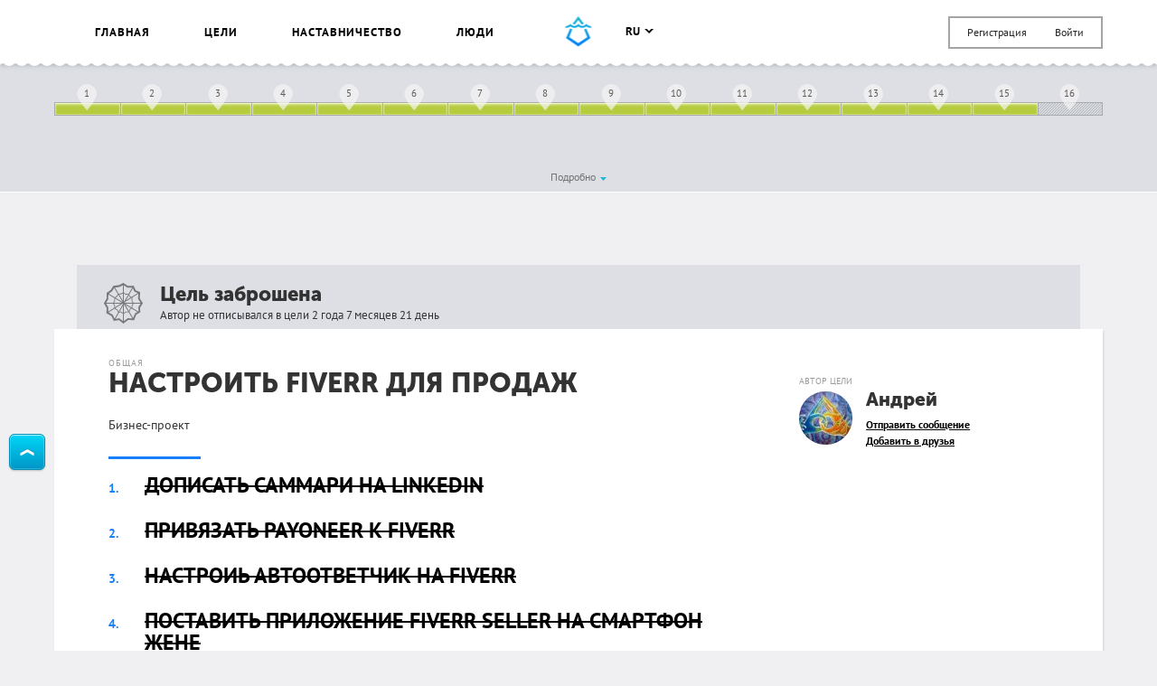

--- FILE ---
content_type: text/html; charset=UTF-8
request_url: https://smartprogress.do/goal/415305/?utm_source=embed
body_size: 17788
content:
<!DOCTYPE html>
<html class="page" lang="ru">
    <head>
		<meta http-equiv="Content-Type" content="text/html; charset=utf-8" />
        <meta name="viewport" content="width=device-width, initial-scale=1.0, maximum-scale=1.0, user-scalable=no" />
        
<script>
/* Modernizr 2.8.3 (Custom Build) | MIT & BSD
 * Build: http://modernizr.com/download/#-backgroundsize-borderimage-multiplebgs-cssanimations-csscolumns-csstransforms-csstransforms3d-cssclasses-addtest-prefixed-teststyles-testprop-testallprops-hasevent-prefixes-domprefixes
 */
;window.Modernizr=function(a,b,c){function A(a){j.cssText=a}function B(a,b){return A(m.join(a+";")+(b||""))}function C(a,b){return typeof a===b}function D(a,b){return!!~(""+a).indexOf(b)}function E(a,b){for(var d in a){var e=a[d];if(!D(e,"-")&&j[e]!==c)return b=="pfx"?e:!0}return!1}function F(a,b,d){for(var e in a){var f=b[a[e]];if(f!==c)return d===!1?a[e]:C(f,"function")?f.bind(d||b):f}return!1}function G(a,b,c){var d=a.charAt(0).toUpperCase()+a.slice(1),e=(a+" "+o.join(d+" ")+d).split(" ");return C(b,"string")||C(b,"undefined")?E(e,b):(e=(a+" "+p.join(d+" ")+d).split(" "),F(e,b,c))}var d="2.8.3",e={},f=!0,g=b.documentElement,h="modernizr",i=b.createElement(h),j=i.style,k,l={}.toString,m=" -webkit- -moz- -o- -ms- ".split(" "),n="Webkit Moz O ms",o=n.split(" "),p=n.toLowerCase().split(" "),q={},r={},s={},t=[],u=t.slice,v,w=function(a,c,d,e){var f,i,j,k,l=b.createElement("div"),m=b.body,n=m||b.createElement("body");if(parseInt(d,10))while(d--)j=b.createElement("div"),j.id=e?e[d]:h+(d+1),l.appendChild(j);return f=["&#173;",'<style id="s',h,'">',a,"</style>"].join(""),l.id=h,(m?l:n).innerHTML+=f,n.appendChild(l),m||(n.style.background="",n.style.overflow="hidden",k=g.style.overflow,g.style.overflow="hidden",g.appendChild(n)),i=c(l,a),m?l.parentNode.removeChild(l):(n.parentNode.removeChild(n),g.style.overflow=k),!!i},x=function(){function d(d,e){e=e||b.createElement(a[d]||"div"),d="on"+d;var f=d in e;return f||(e.setAttribute||(e=b.createElement("div")),e.setAttribute&&e.removeAttribute&&(e.setAttribute(d,""),f=C(e[d],"function"),C(e[d],"undefined")||(e[d]=c),e.removeAttribute(d))),e=null,f}var a={select:"input",change:"input",submit:"form",reset:"form",error:"img",load:"img",abort:"img"};return d}(),y={}.hasOwnProperty,z;!C(y,"undefined")&&!C(y.call,"undefined")?z=function(a,b){return y.call(a,b)}:z=function(a,b){return b in a&&C(a.constructor.prototype[b],"undefined")},Function.prototype.bind||(Function.prototype.bind=function(b){var c=this;if(typeof c!="function")throw new TypeError;var d=u.call(arguments,1),e=function(){if(this instanceof e){var a=function(){};a.prototype=c.prototype;var f=new a,g=c.apply(f,d.concat(u.call(arguments)));return Object(g)===g?g:f}return c.apply(b,d.concat(u.call(arguments)))};return e}),q.multiplebgs=function(){return A("background:url(https://),url(https://),red url(https://)"),/(url\s*\(.*?){3}/.test(j.background)},q.backgroundsize=function(){return G("backgroundSize")},q.borderimage=function(){return G("borderImage")},q.cssanimations=function(){return G("animationName")},q.csscolumns=function(){return G("columnCount")},q.csstransforms=function(){return!!G("transform")},q.csstransforms3d=function(){var a=!!G("perspective");return a&&"webkitPerspective"in g.style&&w("@media (transform-3d),(-webkit-transform-3d){#modernizr{left:9px;position:absolute;height:3px;}}",function(b,c){a=b.offsetLeft===9&&b.offsetHeight===3}),a};for(var H in q)z(q,H)&&(v=H.toLowerCase(),e[v]=q[H](),t.push((e[v]?"":"no-")+v));return e.addTest=function(a,b){if(typeof a=="object")for(var d in a)z(a,d)&&e.addTest(d,a[d]);else{a=a.toLowerCase();if(e[a]!==c)return e;b=typeof b=="function"?b():b,typeof f!="undefined"&&f&&(g.className+=" "+(b?"":"no-")+a),e[a]=b}return e},A(""),i=k=null,e._version=d,e._prefixes=m,e._domPrefixes=p,e._cssomPrefixes=o,e.hasEvent=x,e.testProp=function(a){return E([a])},e.testAllProps=G,e.testStyles=w,e.prefixed=function(a,b,c){return b?G(a,b,c):G(a,"pfx")},g.className=g.className.replace(/(^|\s)no-js(\s|$)/,"$1$2")+(f?" js "+t.join(" "):""),e}(this,this.document);  window.loadJsonFonts = function (md5, path) {
    // PRE-RENDER
    var key = 'fonts' + path;
    var cache;

    function insertFont(value) {
      var style = document.createElement('style');
      style.innerHTML = value;
      document.head.appendChild(style);
    }

    try {
      cache = window.localStorage.getItem(key);
      if (cache) {
        cache = JSON.parse(cache);
        if (cache.md5 == md5) {
          insertFont(cache.value);
        } else {
          // Busting cache when md5 doesn't match
          window.localStorage.removeItem(key);
          cache = null;
        }
      }
    } catch(e) {
      // Most likely LocalStorage disabled
      return;
    }

    // POST-RENDER
    if (!cache) {
      // Fonts not in LocalStorage or md5 did not match
      window.addEventListener('load', function() {
        var request = new XMLHttpRequest();
        var response;

        request.open('GET', path, true);
        request.onload = function() {
          if (this.status == 200) {
            try {
              response = JSON.parse(this.response);
              insertFont(response.value);
              window.localStorage.setItem(key, this.response);
            } catch(e) {
              // LocalStorage is probably full
            }
          }
        };
        request.send();
      });
    }
  };
  window.loadJsonFonts('328392c0cdde57c57920299727c716a4', '/css/fonts.woff.json');
</script>

        <meta name="author" content="SmartProgress.do">
        <!--<meta name="apple-itunes-app" content="app-id=765336334">
        <meta name="google-play-app" content="app-id=com.smartprogress.progress">-->

        <link rel="icon" type="image/x-icon" href="/images/favicon.ico" />
        <link rel="alternate" type="application/rss+xml" title="RSS" href="https://smartprogress.do/site/rss/" />
		<link rel="image_src" href="https://smartprogress.do/images/social-banner.jpg" />

        <meta property="og:image" content="https://smartprogress.do/images/social-banner.jpg" />
        <meta property="og:type" content="website" />

        
        <!-- Iphone icons: -->
        <link rel="apple-touch-icon" href="/images/apple-touch-icon-iphone.png" />
        <link rel="apple-touch-icon" sizes="72x72" href="/images/apple-touch-icon-ipad.png" />
        <link rel="apple-touch-icon" sizes="114x114" href="/images/apple-touch-icon-iphone4.png" />
        <link rel="apple-touch-icon" sizes="144x144" href="/images/apple-touch-icon-ipad3.png" />
        <!-- /Iphone icons: -->

		<!-- Languages: -->
		<link rel="alternate" hreflang="x-default" href="https://smartprogress.do/goal/415305/?utm_source=embed" />
		<link rel="alternate" hreflang="ru" href="https://smartprogress.do/goal/415305/?utm_source=embed&lang=ru" />
		<link rel="alternate" hreflang="uk" href="https://smartprogress.do/goal/415305/?utm_source=embed&lang=uk" />
		<link rel="alternate" hreflang="en" href="https://smartprogress.do/goal/415305/?utm_source=embed&lang=en" />
		<link rel="alternate" hreflang="es" href="https://smartprogress.do/goal/415305/?utm_source=embed&lang=es" />

                <meta property="og:locale" content="ru_RU"  />
        <meta property="og:locale:alternate" content="ru_RU" />
        <meta property="og:locale:alternate" content="en_US" />
        <meta property="og:locale:alternate" content="uk_UA" />
        <meta property="og:locale:alternate" content="es_ES" />
		<!-- /Languages: -->

        <meta name="description" content="Бизнес-проект" />
<meta name="keywords" content="НАСТРОИТЬ FIVERR ДЛЯ ПРОДАЖ" />
<link rel="canonical" href="https://smartprogress.do/goal/415305/" />
<link rel="stylesheet" type="text/css" href="/css/main.css?4" />
<title>НАСТРОИТЬ FIVERR ДЛЯ ПРОДАЖ</title>
        <script>
            window.SMART = window.SMART || {};
            window.SMART.config = window.SMART.config || {};
            SMART.redirectUrl = 'https://smartprogress.do/site/redirect/?url=';
            SMART.config.tokenName = 'YII_CSRF_TOKEN';
            SMART.config.tokenVal = '831b7d9ee884950aed025d373c982c3365e11a70';
            SMART.currency = {
                sign: '&#8381;',
                short: 'руб.',
            };
            window.USER = {
                id: 0,
                username: '',
                avatar: '',
                role: '',
                time_zone: []            };
        </script>

        <script>
    window.SMART = window.SMART || {};
    window.GOALS_DATA = {"415305":{"id":"415305","name":"\u041d\u0410\u0421\u0422\u0420\u041e\u0418\u0422\u042c FIVERR \u0414\u041b\u042f \u041f\u0420\u041e\u0414\u0410\u0416","descr":"<p>\u0411\u0438\u0437\u043d\u0435\u0441-\u043f\u0440\u043e\u0435\u043a\u0442<\/p>","template_descr":null,"descr_short":"<p>\u0411\u0438\u0437\u043d\u0435\u0441-\u043f\u0440\u043e\u0435\u043a\u0442<\/p>","ending_criteria":"","personal_resources":"","ecology":"","conclusion":null,"conclusion_post_id":null,"category":"1","user_id":"110720","added":"2023-04-09 10:17:36","end_date":"0000-00-00","status":"abandoned","completed_date":"0000-00-00 00:00:00","privacy":"0","rating":"0","count_posts":"0","count_comments":"0","count_subscriptions":"1","progress":"93.750","last_activity":"2023-05-26 07:23:23","moderated":"normal","views":"763","views_users":"0","language":"ru","order":"0","team":"0","help_section":"0","help_date":"0000-00-00 00:00:00","order_date":"2023-04-09 10:17:36","promise_cost":"0.00","promise_cost_type":"1","promise_cost_status":null,"source_template_id":null,"paid_template":"0","special":"0","bgcolor":null,"comment_privacy":"0","timeInformedModeration":null,"search":"\u041d\u0410\u0421\u0422\u0420\u041e\u0418\u0422\u042c FIVERR \u0414\u041b\u042f \u041f\u0420\u041e\u0414\u0410\u0416\u0410","group_id":null,"order_random":"0","list_view":"1","list_click":"1","list_relevant_groups":"0","activity_index":"0","habit":"0","username":"\u0410\u043d\u0434\u0440\u0435\u0439","avatar":"597f0eb75509d","birthday":"0000-00-00","currency":"1","role":"user","verified":"0","country_name":null,"city_name":null,"category_name":"\u041e\u0431\u0449\u0430\u044f","my_rating":"0","subscription":"0","in_coaching_program":"0","isUserInTeam":null,"alias":false,"steps":[{"id":"4237973","goal_id":"415305","sub_goal_id":"0","parent_id":null,"name":"\u0414\u041e\u041f\u0418\u0421\u0410\u0422\u042c \u0421\u0410\u041c\u041c\u0410\u0420\u0418 \u041d\u0410 LINKEDIN","descr":"","template_descr":null,"price":"0.00","start_date":"0000-00-00","end_date":"0000-00-00","visual":"a:4:{s:4:\"line\";i:1;s:18:\"start_date_percent\";d:0;s:16:\"end_date_percent\";d:6.25;s:13:\"withInOneLine\";d:6.25;}","status":"completed","order":"1","count_posts":"0","images":[]},{"id":"4237966","goal_id":"415305","sub_goal_id":"0","parent_id":null,"name":"\u041f\u0420\u0418\u0412\u042f\u0417\u0410\u0422\u042c PAYONEER \u041a FIVERR","descr":"","template_descr":null,"price":"0.00","start_date":"0000-00-00","end_date":"0000-00-00","visual":"a:4:{s:4:\"line\";i:1;s:18:\"start_date_percent\";d:6.25;s:16:\"end_date_percent\";d:12.5;s:13:\"withInOneLine\";d:6.25;}","status":"completed","order":"2","count_posts":"0","images":[]},{"id":"4237967","goal_id":"415305","sub_goal_id":"0","parent_id":null,"name":"\u041d\u0410\u0421\u0422\u0420\u041e\u0418\u042c \u0410\u0412\u0422\u041e\u041e\u0422\u0412\u0415\u0422\u0427\u0418\u041a \u041d\u0410 FIVERR","descr":"","template_descr":null,"price":"0.00","start_date":"0000-00-00","end_date":"0000-00-00","visual":"a:4:{s:4:\"line\";i:1;s:18:\"start_date_percent\";d:12.5;s:16:\"end_date_percent\";d:18.75;s:13:\"withInOneLine\";d:6.25;}","status":"completed","order":"3","count_posts":"0","images":[]},{"id":"4237980","goal_id":"415305","sub_goal_id":"0","parent_id":null,"name":"\u041f\u041e\u0421\u0422\u0410\u0412\u0418\u0422\u042c \u041f\u0420\u0418\u041b\u041e\u0416\u0415\u041d\u0418\u0415 FIVERR SELLER \u041d\u0410 \u0421\u041c\u0410\u0420\u0422\u0424\u041e\u041d \u0416\u0415\u041d\u0415","descr":"","template_descr":null,"price":"0.00","start_date":"0000-00-00","end_date":"0000-00-00","visual":"a:4:{s:4:\"line\";i:1;s:18:\"start_date_percent\";d:18.75;s:16:\"end_date_percent\";d:25;s:13:\"withInOneLine\";d:6.25;}","status":"completed","order":"4","count_posts":"0","images":[]},{"id":"4237969","goal_id":"415305","sub_goal_id":"0","parent_id":null,"name":"\u041f\u0420\u041e\u0414\u0423\u041c\u0410\u0422\u042c \u0421\u0422\u0420\u0410\u0422\u0415\u0413\u0418\u042e \u0422\u041e\u0412\u0410\u0420\u041e\u0412","descr":"","template_descr":null,"price":"0.00","start_date":"0000-00-00","end_date":"0000-00-00","visual":"a:4:{s:4:\"line\";i:1;s:18:\"start_date_percent\";d:25;s:16:\"end_date_percent\";d:31.25;s:13:\"withInOneLine\";d:6.25;}","status":"completed","order":"5","count_posts":"0","images":[]},{"id":"4237981","goal_id":"415305","sub_goal_id":"0","parent_id":null,"name":"\u0418\u0421\u0421\u041b\u0415\u0414\u041e\u0412\u0410\u0422\u042c \u0414\u041e\u041f \u0423\u0421\u041b\u0423\u0413\u0418 \u041a\u041e\u041d\u041a\u0423\u0420\u0415\u041d\u0422\u041e\u0412","descr":"","template_descr":null,"price":"0.00","start_date":"0000-00-00","end_date":"0000-00-00","visual":"a:4:{s:4:\"line\";i:1;s:18:\"start_date_percent\";d:31.25;s:16:\"end_date_percent\";d:37.5;s:13:\"withInOneLine\";d:6.25;}","status":"completed","order":"6","count_posts":"0","images":[]},{"id":"4237971","goal_id":"415305","sub_goal_id":"0","parent_id":null,"name":"\u041d\u0410\u041f\u0418\u0421\u0410\u0422\u042c \u041e\u041f\u0418\u0421\u0410\u041d\u0418\u0415 \u041b\u0418\u0421\u0422\u0418\u041d\u0413\u0410","descr":"","template_descr":null,"price":"0.00","start_date":"0000-00-00","end_date":"0000-00-00","visual":"a:4:{s:4:\"line\";i:1;s:18:\"start_date_percent\";d:37.5;s:16:\"end_date_percent\";d:43.75;s:13:\"withInOneLine\";d:6.25;}","status":"completed","order":"7","count_posts":"0","images":[]},{"id":"4237970","goal_id":"415305","sub_goal_id":"0","parent_id":null,"name":"\u0421\u041e\u0417\u0414\u0410\u0422\u042c \u0411\u0410\u041d\u041d\u0415\u0420\u042b \u0414\u041b\u042f \u0421\u041b\u0410\u0419\u0414\u041e\u0412 \u041b\u0418\u0421\u0422\u0418\u041d\u0413\u0410","descr":"","template_descr":null,"price":"0.00","start_date":"0000-00-00","end_date":"0000-00-00","visual":"a:4:{s:4:\"line\";i:1;s:18:\"start_date_percent\";d:43.75;s:16:\"end_date_percent\";d:50;s:13:\"withInOneLine\";d:6.25;}","status":"completed","order":"8","count_posts":"0","images":[]},{"id":"4238586","goal_id":"415305","sub_goal_id":"0","parent_id":null,"name":"\u0414\u041e\u0411\u0410\u0412\u0418\u0422\u042c \u0412 \u041b\u0418\u0421\u0422\u0418\u041d\u0413 \u041d\u0410 \u0424\u0418\u0412\u0415\u0420\u0420 \u041a\u041e\u041c\u041f\u0410\u041d\u0418\u0418 \u0421 \u041a\u041e\u0422\u041e\u0420\u042b\u041c\u0418 \u0420\u0410\u0411\u041e\u0422\u0410\u041b\u0418","descr":"","template_descr":null,"price":"0.00","start_date":"0000-00-00","end_date":"0000-00-00","visual":"a:4:{s:4:\"line\";i:1;s:18:\"start_date_percent\";d:50;s:16:\"end_date_percent\";d:56.25;s:13:\"withInOneLine\";d:6.25;}","status":"completed","order":"9","count_posts":"0","images":[]},{"id":"4237976","goal_id":"415305","sub_goal_id":"0","parent_id":null,"name":"\u041f\u0420\u041e\u0419\u0422\u0418 \u0414\u041e\u041f\u041e\u041b\u041d\u0418\u0422\u0415\u041b\u042c\u041d\u042b\u0419 \u041a\u0423\u0420\u0421 \u041d\u0410 LINKEDIN","descr":"","template_descr":null,"price":"0.00","start_date":"0000-00-00","end_date":"0000-00-00","visual":"a:4:{s:4:\"line\";i:1;s:18:\"start_date_percent\";d:56.25;s:16:\"end_date_percent\";d:62.5;s:13:\"withInOneLine\";d:6.25;}","status":"completed","order":"10","count_posts":"0","images":[]},{"id":"4237972","goal_id":"415305","sub_goal_id":"0","parent_id":null,"name":"\u041f\u041e\u041c\u0415\u041d\u042f\u0422\u042c \u0418\u041c\u042f \u0412 \u041f\u0420\u041e\u0424\u0418\u041b\u0415 LINKEDIN","descr":"","template_descr":null,"price":"0.00","start_date":"0000-00-00","end_date":"0000-00-00","visual":"a:4:{s:4:\"line\";i:1;s:18:\"start_date_percent\";d:62.5;s:16:\"end_date_percent\";d:68.75;s:13:\"withInOneLine\";d:6.25;}","status":"completed","order":"11","count_posts":"0","images":[]},{"id":"4237974","goal_id":"415305","sub_goal_id":"0","parent_id":null,"name":"\u0414\u041e\u0411\u0410\u0412\u0418\u0422\u042c \u0421\u0415\u041a\u0426\u0418\u042e \u0414\u041b\u042f \u0421\u0415\u0420\u0422\u0418\u0424\u0418\u041a\u0410\u0422\u041e\u0412 \u041d\u0410 LINKEDIN","descr":"","template_descr":null,"price":"0.00","start_date":"0000-00-00","end_date":"0000-00-00","visual":"a:4:{s:4:\"line\";i:1;s:18:\"start_date_percent\";d:68.75;s:16:\"end_date_percent\";d:75;s:13:\"withInOneLine\";d:6.25;}","status":"completed","order":"12","count_posts":"0","images":[]},{"id":"4237975","goal_id":"415305","sub_goal_id":"0","parent_id":null,"name":"\u0414\u041e\u0411\u0410\u0412\u0418\u0422\u042c \u0421\u0415\u0420\u0422\u0418\u0412\u0418\u041a\u0410\u0422\u042b \u041d\u0410 LINKEDIN","descr":"","template_descr":null,"price":"0.00","start_date":"0000-00-00","end_date":"0000-00-00","visual":"a:4:{s:4:\"line\";i:1;s:18:\"start_date_percent\";d:75;s:16:\"end_date_percent\";d:81.25;s:13:\"withInOneLine\";d:6.25;}","status":"completed","order":"13","count_posts":"0","images":[]},{"id":"4237982","goal_id":"415305","sub_goal_id":"0","parent_id":null,"name":"\u0418\u0417\u0423\u0427\u0418\u0422\u042c \u041c\u0410\u0422\u0415\u041f\u0420\u0418\u0410\u041b\u042b \u0418\u0417 \u0412\u0410\u0422\u0421\u0410\u041f\u0410 \u0416\u0415\u041d\u042b","descr":"","template_descr":null,"price":"0.00","start_date":"0000-00-00","end_date":"0000-00-00","visual":"a:4:{s:4:\"line\";i:1;s:18:\"start_date_percent\";d:81.25;s:16:\"end_date_percent\";d:87.5;s:13:\"withInOneLine\";d:6.25;}","status":"completed","order":"14","count_posts":"0","images":[]},{"id":"4238594","goal_id":"415305","sub_goal_id":"0","parent_id":null,"name":"\u041f\u0420\u0418\u0412\u0415\u0421\u0422\u0418 \u0412 \u041f\u041e\u0420\u042f\u0414\u041e\u041a \u0413\u041e\u0414\u0410 \u0412 \u041e\u041f\u0418\u0421\u0410\u041d\u0418\u0418","descr":"","template_descr":null,"price":"0.00","start_date":"0000-00-00","end_date":"0000-00-00","visual":"a:4:{s:4:\"line\";i:1;s:18:\"start_date_percent\";d:87.5;s:16:\"end_date_percent\";d:93.75;s:13:\"withInOneLine\";d:6.25;}","status":"completed","order":"15","count_posts":"0","images":[]},{"id":"4237968","goal_id":"415305","sub_goal_id":"0","parent_id":null,"name":"\u0421\u041e\u0417\u0414\u0410\u0422\u042c \u0411\u0410\u041d\u041d\u0415\u0420 \u0414\u041b\u042f \u0421\u0422\u0420\u0410\u041d\u0418\u0426\u042b LINKEDIN","descr":"","template_descr":null,"price":"0.00","start_date":"0000-00-00","end_date":"0000-00-00","visual":"a:4:{s:4:\"line\";i:1;s:18:\"start_date_percent\";d:93.75;s:16:\"end_date_percent\";d:100;s:13:\"withInOneLine\";d:6.25;}","status":"active","order":"16","count_posts":"0","images":[]}],"images":[],"user_location":"","user_age":0,"left":["0 \u0434\u043d\u0435\u0439"],"team_users":[],"team_users_list":["110720"],"promise_cost_timer":null,"likes":[],"subscribers_list":[{"id":"108026","username":"\u041d\u0430\u0442\u0430\u043b\u044c\u044f","status":"1","sid":"1193167"}],"liked":"0","is_own":0,"url":"\/goal\/415305\/","share_descr":"\u0411\u0438\u0437\u043d\u0435\u0441-\u043f\u0440\u043e\u0435\u043a\u0442","share_image":"https:\/\/smartprogress.do\/images\/social-banner.jpg","share_url":"https:\/\/smartprogress.do\/goal\/415305\/?utm_source=social&utm_campaign="}};
</script>
        <script>
        window.ssr_json_696a9bff55bf9={"url":"https:\/\/smartprogress.do\/goal\/415305\/?utm_source=social&utm_campaign=","title":"\u0426\u0435\u043b\u044c: \u041d\u0410\u0421\u0422\u0420\u041e\u0418\u0422\u042c FIVERR \u0414\u041b\u042f \u041f\u0420\u041e\u0414\u0410\u0416 (SmartProgress)","descr":"\u0411\u0438\u0437\u043d\u0435\u0441-\u043f\u0440\u043e\u0435\u043a\u0442...","img":"https:\/\/smartprogress.do\/images\/social-banner.jpg","pos":"left","obj_id":"415305","obj_type":"goal"};window.ssr_json_696a9bff55c4d=[];window.ssr_json_696a9bff55c5d=false;window.ssr_json_696a9bff562ea=[];window.ssr_json_696a9bff5630a=[];        </script>
        <script src="https://www.google.com/recaptcha/api.js" async defer></script>
    </head>

    <body class="page__body " onload="onLoad()"><script type="text/javascript" src="/js/sprite.svg.js"></script>

            
            <a class="btn btn_theme_blue up-btn" href="javascript:void(0)"><i class="s s--button-arrow"></i></a>
    
            <div class="page__body-wrapper">
        
    
<header class="mobile-menu">
    <a class="mobile-menu__trigger"><svg width='22' style='' height='16' class='icon icon--menu'><use xlink:href='#ico-menu'></use></svg></a>

            <div class="mobile-menu__login">
            <a class="link--user-form" data-form="login">Вход</a>
            <a class="link--user-form" data-form="registration">Регистрация</a>
        </div>
    
    <div class="mobile-menu__dropdown">
                <div class="mobile-menu__section">
            <ul class="user-menu__list">
                                                                                    <li class="user-menu__item">
                        <a href="/goal/" class="user-menu__link ">
                            Цели                        </a>
                    </li>
                                                                                                    <li class="user-menu__item">
                        <a href="/coaching/" class="user-menu__link ">
                            Наставничество                        </a>
                    </li>
                                                                    <li class="user-menu__item">
                        <a href="/user/" class="user-menu__link ">
                            Люди                        </a>
                    </li>
                                                                    <li class="user-menu__item">
                        <a href="/goal/create/" class="user-menu__link ">
                            Создать цель                        </a>
                    </li>
                                                                    <li class="user-menu__item">
                        <a href="/user/logout/" class="user-menu__link ">
                            Выйти                        </a>
                    </li>
                                            </ul>
        </div>

                    <div class="mobile-menu__section">
                <ul class="user-menu__list user-menu__list--inline">
                                            <li class="user-menu__item">
                            <a href="/user/setLanguage/?language=ru" class="user-menu__link st-active">
                                ru                            </a>
                        </li>
                                            <li class="user-menu__item">
                            <a href="/user/setLanguage/?language=en" class="user-menu__link ">
                                en                            </a>
                        </li>
                                            <li class="user-menu__item">
                            <a href="/user/setLanguage/?language=uk" class="user-menu__link ">
                                uk                            </a>
                        </li>
                                            <li class="user-menu__item">
                            <a href="/user/setLanguage/?language=es" class="user-menu__link ">
                                es                            </a>
                        </li>
                                    </ul>
            </div>
        
        <div class="mobile-menu__section">
            <ul class="service-links">
    <a class="link" href="/site/faq/">FAQ</a>    <a class="link" href="/site/agreement/">Правила</a>    <a class="link" href="/user/pro/">PRO</a>    <a class="link" href="/site/special/">Спецпроект</a>    <br />
    <a class="link" href="javascript:$(&#039;.popup.contact&#039;).openPopup();">Контакты</a>    <a class="link" href="/site/about/">О компании</a>    <a class="link" href="/affiliate">Партнерка</a></ul>
        </div>
    </div>
</header>

<header class="header is-new">
    <div class="container">
        <div class="header__w">
            <menu class="header-menu">
                <ul class="header-menu__items">
                                                                    <li class="header-menu__item js-guide__goal js-guide__goal--news ">
                            <a href="/" class="header-menu__link">
                                Главная                            </a>
                        </li>
                                                                    <li class="header-menu__item js-guide__goal js-guide__goal--goals ">
                            <a href="/goal/" class="header-menu__link">
                                Цели                            </a>
                        </li>
                                                                                            <li class="header-menu__item js-guide__goal js-guide__goal--coaching ">
                            <a href="/coaching/" class="header-menu__link">
                                Наставничество                            </a>
                        </li>
                                                                    <li class="header-menu__item js-guide__goal js-guide__goal--peoples ">
                            <a href="/user/" class="header-menu__link">
                                Люди                            </a>
                        </li>
                                                                                    </ul>
            </menu>

            <a href="/" class="js-guide__goal header__logo s__hover-container">
                <i class="s s--short-logo-blue"></i>
                <i class="s s--short-logo-wave s--hover"></i>
            </a>

            				<div class="header__right header__right--justify" style="margin-top: -15px;">
					<div style="padding-top: 20px;">
                        

<language-changer    value='ru'
>
</language-changer>
					</div>

	                <div class="top-menu">
	                    <ul class="authorization-menu">
	                        <li class="authorization-menu__item">
	                            <a class="link link--user-form" data-form="registration" href="/user/signup/">Регистрация</a>	                        </li>

	                        <li class="authorization-menu__item">
	                            <a class="link link--user-form" data-form="login" id="login_link" href="/user/login/">Войти</a>	                        </li>
	                    </ul>
	                </div>
				</div>
                    </div>
    </div>
</header>
    
<div class="grey-frame" style="">
	<div class="container progress__wrapper">
        			<div class="progressbar progressbar-full ">

                <div class="progressbar-scale progressbar-scale--simple">
	<div class="progressbar-scale__line">
        
			<div class="progressbar-scale__item item-4237973                    progressbar-scale__item--complete"
				 style="width: 6.25%;">
								<i class="progressbar-scale__pin"></i>
				<i class="progressbar-scale__number " data-id="4237973">1</i>

				<div class="progressbar-scale-tooltip">
					<p class="progressbar-scale-tooltip__title">Этап 1</p>

					<p class="progressbar-scale-tooltip__step-name">ДОПИСАТЬ САММАРИ НА LINKEDIN</p>

                                    </div>
                			</div>

            
			<div class="progressbar-scale__item item-4237966                    progressbar-scale__item--complete"
				 style="width: 6.25%;">
								<i class="progressbar-scale__pin"></i>
				<i class="progressbar-scale__number " data-id="4237966">2</i>

				<div class="progressbar-scale-tooltip">
					<p class="progressbar-scale-tooltip__title">Этап 2</p>

					<p class="progressbar-scale-tooltip__step-name">ПРИВЯЗАТЬ PAYONEER К FIVERR</p>

                                    </div>
                			</div>

            
			<div class="progressbar-scale__item item-4237967                    progressbar-scale__item--complete"
				 style="width: 6.25%;">
								<i class="progressbar-scale__pin"></i>
				<i class="progressbar-scale__number " data-id="4237967">3</i>

				<div class="progressbar-scale-tooltip">
					<p class="progressbar-scale-tooltip__title">Этап 3</p>

					<p class="progressbar-scale-tooltip__step-name">НАСТРОИЬ АВТООТВЕТЧИК НА FIVERR</p>

                                    </div>
                			</div>

            
			<div class="progressbar-scale__item item-4237980                    progressbar-scale__item--complete"
				 style="width: 6.25%;">
								<i class="progressbar-scale__pin"></i>
				<i class="progressbar-scale__number " data-id="4237980">4</i>

				<div class="progressbar-scale-tooltip">
					<p class="progressbar-scale-tooltip__title">Этап 4</p>

					<p class="progressbar-scale-tooltip__step-name">ПОСТАВИТЬ ПРИЛОЖЕНИЕ FIVERR SELLER НА СМАРТФОН ЖЕНЕ</p>

                                    </div>
                			</div>

            
			<div class="progressbar-scale__item item-4237969                    progressbar-scale__item--complete"
				 style="width: 6.25%;">
								<i class="progressbar-scale__pin"></i>
				<i class="progressbar-scale__number " data-id="4237969">5</i>

				<div class="progressbar-scale-tooltip">
					<p class="progressbar-scale-tooltip__title">Этап 5</p>

					<p class="progressbar-scale-tooltip__step-name">ПРОДУМАТЬ СТРАТЕГИЮ ТОВАРОВ</p>

                                    </div>
                			</div>

            
			<div class="progressbar-scale__item item-4237981                    progressbar-scale__item--complete"
				 style="width: 6.25%;">
								<i class="progressbar-scale__pin"></i>
				<i class="progressbar-scale__number " data-id="4237981">6</i>

				<div class="progressbar-scale-tooltip">
					<p class="progressbar-scale-tooltip__title">Этап 6</p>

					<p class="progressbar-scale-tooltip__step-name">ИССЛЕДОВАТЬ ДОП УСЛУГИ КОНКУРЕНТОВ</p>

                                    </div>
                			</div>

            
			<div class="progressbar-scale__item item-4237971                    progressbar-scale__item--complete"
				 style="width: 6.25%;">
								<i class="progressbar-scale__pin"></i>
				<i class="progressbar-scale__number " data-id="4237971">7</i>

				<div class="progressbar-scale-tooltip">
					<p class="progressbar-scale-tooltip__title">Этап 7</p>

					<p class="progressbar-scale-tooltip__step-name">НАПИСАТЬ ОПИСАНИЕ ЛИСТИНГА</p>

                                    </div>
                			</div>

            
			<div class="progressbar-scale__item item-4237970                    progressbar-scale__item--complete"
				 style="width: 6.25%;">
								<i class="progressbar-scale__pin"></i>
				<i class="progressbar-scale__number " data-id="4237970">8</i>

				<div class="progressbar-scale-tooltip">
					<p class="progressbar-scale-tooltip__title">Этап 8</p>

					<p class="progressbar-scale-tooltip__step-name">СОЗДАТЬ БАННЕРЫ ДЛЯ СЛАЙДОВ ЛИСТИНГА</p>

                                    </div>
                			</div>

            
			<div class="progressbar-scale__item item-4238586                    progressbar-scale__item--complete"
				 style="width: 6.25%;">
								<i class="progressbar-scale__pin"></i>
				<i class="progressbar-scale__number " data-id="4238586">9</i>

				<div class="progressbar-scale-tooltip">
					<p class="progressbar-scale-tooltip__title">Этап 9</p>

					<p class="progressbar-scale-tooltip__step-name">ДОБАВИТЬ В ЛИСТИНГ НА ФИВЕРР КОМПАНИИ С КОТОРЫМИ РАБОТАЛИ</p>

                                    </div>
                			</div>

            
			<div class="progressbar-scale__item item-4237976                    progressbar-scale__item--complete"
				 style="width: 6.25%;">
								<i class="progressbar-scale__pin"></i>
				<i class="progressbar-scale__number " data-id="4237976">10</i>

				<div class="progressbar-scale-tooltip">
					<p class="progressbar-scale-tooltip__title">Этап 10</p>

					<p class="progressbar-scale-tooltip__step-name">ПРОЙТИ ДОПОЛНИТЕЛЬНЫЙ КУРС НА LINKEDIN</p>

                                    </div>
                			</div>

            
			<div class="progressbar-scale__item item-4237972                    progressbar-scale__item--complete"
				 style="width: 6.25%;">
								<i class="progressbar-scale__pin"></i>
				<i class="progressbar-scale__number " data-id="4237972">11</i>

				<div class="progressbar-scale-tooltip">
					<p class="progressbar-scale-tooltip__title">Этап 11</p>

					<p class="progressbar-scale-tooltip__step-name">ПОМЕНЯТЬ ИМЯ В ПРОФИЛЕ LINKEDIN</p>

                                    </div>
                			</div>

            
			<div class="progressbar-scale__item item-4237974                    progressbar-scale__item--complete"
				 style="width: 6.25%;">
								<i class="progressbar-scale__pin"></i>
				<i class="progressbar-scale__number " data-id="4237974">12</i>

				<div class="progressbar-scale-tooltip">
					<p class="progressbar-scale-tooltip__title">Этап 12</p>

					<p class="progressbar-scale-tooltip__step-name">ДОБАВИТЬ СЕКЦИЮ ДЛЯ СЕРТИФИКАТОВ НА LINKEDIN</p>

                                    </div>
                			</div>

            
			<div class="progressbar-scale__item item-4237975                    progressbar-scale__item--complete"
				 style="width: 6.25%;">
								<i class="progressbar-scale__pin"></i>
				<i class="progressbar-scale__number " data-id="4237975">13</i>

				<div class="progressbar-scale-tooltip">
					<p class="progressbar-scale-tooltip__title">Этап 13</p>

					<p class="progressbar-scale-tooltip__step-name">ДОБАВИТЬ СЕРТИВИКАТЫ НА LINKEDIN</p>

                                    </div>
                			</div>

            
			<div class="progressbar-scale__item item-4237982                    progressbar-scale__item--complete"
				 style="width: 6.25%;">
								<i class="progressbar-scale__pin"></i>
				<i class="progressbar-scale__number " data-id="4237982">14</i>

				<div class="progressbar-scale-tooltip">
					<p class="progressbar-scale-tooltip__title">Этап 14</p>

					<p class="progressbar-scale-tooltip__step-name">ИЗУЧИТЬ МАТЕПРИАЛЫ ИЗ ВАТСАПА ЖЕНЫ</p>

                                    </div>
                			</div>

            
			<div class="progressbar-scale__item item-4238594                    progressbar-scale__item--complete"
				 style="width: 6.25%;">
								<i class="progressbar-scale__pin"></i>
				<i class="progressbar-scale__number " data-id="4238594">15</i>

				<div class="progressbar-scale-tooltip">
					<p class="progressbar-scale-tooltip__title">Этап 15</p>

					<p class="progressbar-scale-tooltip__step-name">ПРИВЕСТИ В ПОРЯДОК ГОДА В ОПИСАНИИ</p>

                                    </div>
                			</div>

            
			<div class="progressbar-scale__item item-4237968                    "
				 style="width: 6.25%;">
								<i class="progressbar-scale__pin"></i>
				<i class="progressbar-scale__number " data-id="4237968">16</i>

				<div class="progressbar-scale-tooltip">
					<p class="progressbar-scale-tooltip__title">Этап 16</p>

					<p class="progressbar-scale-tooltip__step-name">СОЗДАТЬ БАННЕР ДЛЯ СТРАНИЦЫ LINKEDIN</p>

                                    </div>
                			</div>

            	</div>
</div>

	<div class="progressbar-scale progressbar-scale--full">
						<div class="progressbar-scale__line">
									<div class="progressbar-scale__item item-4237973							progressbar-scale__item--complete"
					 style="width: 6.25%;
						 "
						>
					<i class="progressbar-scale__pin"></i>
                    <i class="progressbar-scale__number " data-id="4237973">1</i>
	
					<div class="progressbar-scale-tooltip">
						<h3 class="progressbar-scale-tooltip__title">Этап 1</h3>
	
						<p class="progressbar-scale-tooltip__step-name">ДОПИСАТЬ САММАРИ НА LINKEDIN</p>
	
											</div>
				</div>
												<div class="progressbar-scale__item item-4237966							progressbar-scale__item--complete"
					 style="width: 6.25%;
						 "
						>
					<i class="progressbar-scale__pin"></i>
                    <i class="progressbar-scale__number " data-id="4237966">2</i>
	
					<div class="progressbar-scale-tooltip">
						<h3 class="progressbar-scale-tooltip__title">Этап 2</h3>
	
						<p class="progressbar-scale-tooltip__step-name">ПРИВЯЗАТЬ PAYONEER К FIVERR</p>
	
											</div>
				</div>
												<div class="progressbar-scale__item item-4237967							progressbar-scale__item--complete"
					 style="width: 6.25%;
						 "
						>
					<i class="progressbar-scale__pin"></i>
                    <i class="progressbar-scale__number " data-id="4237967">3</i>
	
					<div class="progressbar-scale-tooltip">
						<h3 class="progressbar-scale-tooltip__title">Этап 3</h3>
	
						<p class="progressbar-scale-tooltip__step-name">НАСТРОИЬ АВТООТВЕТЧИК НА FIVERR</p>
	
											</div>
				</div>
												<div class="progressbar-scale__item item-4237980							progressbar-scale__item--complete"
					 style="width: 6.25%;
						 "
						>
					<i class="progressbar-scale__pin"></i>
                    <i class="progressbar-scale__number " data-id="4237980">4</i>
	
					<div class="progressbar-scale-tooltip">
						<h3 class="progressbar-scale-tooltip__title">Этап 4</h3>
	
						<p class="progressbar-scale-tooltip__step-name">ПОСТАВИТЬ ПРИЛОЖЕНИЕ FIVERR SELLER НА СМАРТФОН ЖЕНЕ</p>
	
											</div>
				</div>
												<div class="progressbar-scale__item item-4237969							progressbar-scale__item--complete"
					 style="width: 6.25%;
						 "
						>
					<i class="progressbar-scale__pin"></i>
                    <i class="progressbar-scale__number " data-id="4237969">5</i>
	
					<div class="progressbar-scale-tooltip">
						<h3 class="progressbar-scale-tooltip__title">Этап 5</h3>
	
						<p class="progressbar-scale-tooltip__step-name">ПРОДУМАТЬ СТРАТЕГИЮ ТОВАРОВ</p>
	
											</div>
				</div>
												<div class="progressbar-scale__item item-4237981							progressbar-scale__item--complete"
					 style="width: 6.25%;
						 "
						>
					<i class="progressbar-scale__pin"></i>
                    <i class="progressbar-scale__number " data-id="4237981">6</i>
	
					<div class="progressbar-scale-tooltip">
						<h3 class="progressbar-scale-tooltip__title">Этап 6</h3>
	
						<p class="progressbar-scale-tooltip__step-name">ИССЛЕДОВАТЬ ДОП УСЛУГИ КОНКУРЕНТОВ</p>
	
											</div>
				</div>
												<div class="progressbar-scale__item item-4237971							progressbar-scale__item--complete"
					 style="width: 6.25%;
						 "
						>
					<i class="progressbar-scale__pin"></i>
                    <i class="progressbar-scale__number " data-id="4237971">7</i>
	
					<div class="progressbar-scale-tooltip">
						<h3 class="progressbar-scale-tooltip__title">Этап 7</h3>
	
						<p class="progressbar-scale-tooltip__step-name">НАПИСАТЬ ОПИСАНИЕ ЛИСТИНГА</p>
	
											</div>
				</div>
												<div class="progressbar-scale__item item-4237970							progressbar-scale__item--complete"
					 style="width: 6.25%;
						 "
						>
					<i class="progressbar-scale__pin"></i>
                    <i class="progressbar-scale__number " data-id="4237970">8</i>
	
					<div class="progressbar-scale-tooltip">
						<h3 class="progressbar-scale-tooltip__title">Этап 8</h3>
	
						<p class="progressbar-scale-tooltip__step-name">СОЗДАТЬ БАННЕРЫ ДЛЯ СЛАЙДОВ ЛИСТИНГА</p>
	
											</div>
				</div>
												<div class="progressbar-scale__item item-4238586							progressbar-scale__item--complete"
					 style="width: 6.25%;
						 "
						>
					<i class="progressbar-scale__pin"></i>
                    <i class="progressbar-scale__number " data-id="4238586">9</i>
	
					<div class="progressbar-scale-tooltip">
						<h3 class="progressbar-scale-tooltip__title">Этап 9</h3>
	
						<p class="progressbar-scale-tooltip__step-name">ДОБАВИТЬ В ЛИСТИНГ НА ФИВЕРР КОМПАНИИ С КОТОРЫМИ РАБОТАЛИ</p>
	
											</div>
				</div>
												<div class="progressbar-scale__item item-4237976							progressbar-scale__item--complete"
					 style="width: 6.25%;
						 "
						>
					<i class="progressbar-scale__pin"></i>
                    <i class="progressbar-scale__number " data-id="4237976">10</i>
	
					<div class="progressbar-scale-tooltip">
						<h3 class="progressbar-scale-tooltip__title">Этап 10</h3>
	
						<p class="progressbar-scale-tooltip__step-name">ПРОЙТИ ДОПОЛНИТЕЛЬНЫЙ КУРС НА LINKEDIN</p>
	
											</div>
				</div>
												<div class="progressbar-scale__item item-4237972							progressbar-scale__item--complete"
					 style="width: 6.25%;
						 "
						>
					<i class="progressbar-scale__pin"></i>
                    <i class="progressbar-scale__number " data-id="4237972">11</i>
	
					<div class="progressbar-scale-tooltip">
						<h3 class="progressbar-scale-tooltip__title">Этап 11</h3>
	
						<p class="progressbar-scale-tooltip__step-name">ПОМЕНЯТЬ ИМЯ В ПРОФИЛЕ LINKEDIN</p>
	
											</div>
				</div>
												<div class="progressbar-scale__item item-4237974							progressbar-scale__item--complete"
					 style="width: 6.25%;
						 "
						>
					<i class="progressbar-scale__pin"></i>
                    <i class="progressbar-scale__number " data-id="4237974">12</i>
	
					<div class="progressbar-scale-tooltip">
						<h3 class="progressbar-scale-tooltip__title">Этап 12</h3>
	
						<p class="progressbar-scale-tooltip__step-name">ДОБАВИТЬ СЕКЦИЮ ДЛЯ СЕРТИФИКАТОВ НА LINKEDIN</p>
	
											</div>
				</div>
												<div class="progressbar-scale__item item-4237975							progressbar-scale__item--complete"
					 style="width: 6.25%;
						 "
						>
					<i class="progressbar-scale__pin"></i>
                    <i class="progressbar-scale__number " data-id="4237975">13</i>
	
					<div class="progressbar-scale-tooltip">
						<h3 class="progressbar-scale-tooltip__title">Этап 13</h3>
	
						<p class="progressbar-scale-tooltip__step-name">ДОБАВИТЬ СЕРТИВИКАТЫ НА LINKEDIN</p>
	
											</div>
				</div>
												<div class="progressbar-scale__item item-4237982							progressbar-scale__item--complete"
					 style="width: 6.25%;
						 "
						>
					<i class="progressbar-scale__pin"></i>
                    <i class="progressbar-scale__number " data-id="4237982">14</i>
	
					<div class="progressbar-scale-tooltip">
						<h3 class="progressbar-scale-tooltip__title">Этап 14</h3>
	
						<p class="progressbar-scale-tooltip__step-name">ИЗУЧИТЬ МАТЕПРИАЛЫ ИЗ ВАТСАПА ЖЕНЫ</p>
	
											</div>
				</div>
												<div class="progressbar-scale__item item-4238594							progressbar-scale__item--complete"
					 style="width: 6.25%;
						 "
						>
					<i class="progressbar-scale__pin"></i>
                    <i class="progressbar-scale__number " data-id="4238594">15</i>
	
					<div class="progressbar-scale-tooltip">
						<h3 class="progressbar-scale-tooltip__title">Этап 15</h3>
	
						<p class="progressbar-scale-tooltip__step-name">ПРИВЕСТИ В ПОРЯДОК ГОДА В ОПИСАНИИ</p>
	
											</div>
				</div>
												<div class="progressbar-scale__item item-4237968							"
					 style="width: 6.25%;
						 "
						>
					<i class="progressbar-scale__pin"></i>
                    <i class="progressbar-scale__number " data-id="4237968">16</i>
	
					<div class="progressbar-scale-tooltip">
						<h3 class="progressbar-scale-tooltip__title">Этап 16</h3>
	
						<p class="progressbar-scale-tooltip__step-name">СОЗДАТЬ БАННЕР ДЛЯ СТРАНИЦЫ LINKEDIN</p>
	
											</div>
				</div>
				</div>				
                    <span class="progressbar-scale__start">
						<span
                            class="progressbar-scale__range-label">09 апреля 2023</span>
						<span class="progressbar-scale__span"></span>
					</span>
					<span class="progressbar-scale__end">
						<span
                            class="progressbar-scale__range-label"></span>
						<span class="progressbar-scale__span"></span>
					</span>
	</div>
	
	</div>

				
									<div class="progress-panel__wrap">
						<a class="show-progress" href="javascript:void(0)">
							<span class="show-progress__label show-progress__label--off">Подробно</span>
							<span class="show-progress__label show-progress__label--on">Кратко</span>
						</a>
					</div>
				
			</div>
        	</div>



<div class="goal-page-content content content_label_yes" >
    
    <div class="container">
        


<section class="goal-notice goal-notice--gray">
            <svg width='44' style='' height='46' class='icon icon--web'><use xlink:href='#ico-web'></use></svg>    
    <div class="goal-notice__w">
        <p class="goal-notice__msg">Цель заброшена</p>
        <p class="goal-notice__descr">Автор не отписывался в цели 2 года 7 месяцев 21 день </p>
    </div>

    
</section>

        <div class="widget content-cols ">
            <div class="content-cols__content">
                <div class="user-widget">
	<p class="user-widget__subtitle">Автор цели</p>
    <a class="user-photo-link" href="/user/110720/">
        <img class="user-photo" src="/avatars/000110720_s_597f0eb75509d.jpg" />
    </a>

	<div class="user-widget__wrap">

		<h3 class="user-widget__name">
            <a href="/user/110720/" class="dark-link">
                Андрей            </a>
		</h3>

		<!--<p class="user-widget__prof">менеджер по продажам</p>-->

		<p class="user-widget__location"></p>

        
        <div class="user-widget__actions">
                                        <p>
                        <a class="user-widget__link" href="/message/110720/">
                            Отправить сообщение                        </a>
                    </p>

                                            <p>
                            <a class="user-widget__link add-friend" href="#" id="yt0">Добавить в друзья<span class="ajax-loader small_ajax_loader"></span></a>                        </p>
                                                    </div>
	</div>
</div>
<div class="clear"></div>
<div class="goal goal--abandoned formatted-content">

	<span class="goal__subtitle">Общая</span>

	<h1 class="goal__title">
        <span class="goal__title-inner">
            <span>НАСТРОИТЬ FIVERR ДЛЯ ПРОДАЖ</span>        </span>
	</h1>

	
    <div id="goal_descr" class="goal__descr ">
        <div class="goal__descr">
            <p>Бизнес-проект</p>        </div>

        
        
        
            </div>
    </div>
    <div class="plan">
        <ol class="plan__list ">
                                            <li class="plan__item  plan__step-completed">
                    
                    <h2 class="plan__title">
                        ДОПИСАТЬ САММАРИ НА LINKEDIN                    </h2>

                    <div class="formatted-content">

                        <div class="plan__description">
                                                    </div>

                        
                        
                    </div>

                    
<div class="mosaic  open-full-gallery open-full-gallery-4237973-step"><!--
--><!--
--><!--
--></div>

                                    </li>
                                            <li class="plan__item  plan__step-completed">
                    
                    <h2 class="plan__title">
                        ПРИВЯЗАТЬ PAYONEER К FIVERR                    </h2>

                    <div class="formatted-content">

                        <div class="plan__description">
                                                    </div>

                        
                        
                    </div>

                    
<div class="mosaic  open-full-gallery open-full-gallery-4237966-step"><!--
--><!--
--><!--
--></div>

                                    </li>
                                            <li class="plan__item  plan__step-completed">
                    
                    <h2 class="plan__title">
                        НАСТРОИЬ АВТООТВЕТЧИК НА FIVERR                    </h2>

                    <div class="formatted-content">

                        <div class="plan__description">
                                                    </div>

                        
                        
                    </div>

                    
<div class="mosaic  open-full-gallery open-full-gallery-4237967-step"><!--
--><!--
--><!--
--></div>

                                    </li>
                                            <li class="plan__item  plan__step-completed">
                    
                    <h2 class="plan__title">
                        ПОСТАВИТЬ ПРИЛОЖЕНИЕ FIVERR SELLER НА СМАРТФОН ЖЕНЕ                    </h2>

                    <div class="formatted-content">

                        <div class="plan__description">
                                                    </div>

                        
                        
                    </div>

                    
<div class="mosaic  open-full-gallery open-full-gallery-4237980-step"><!--
--><!--
--><!--
--></div>

                                    </li>
                                            <li class="plan__item  plan__step-completed">
                    
                    <h2 class="plan__title">
                        ПРОДУМАТЬ СТРАТЕГИЮ ТОВАРОВ                    </h2>

                    <div class="formatted-content">

                        <div class="plan__description">
                                                    </div>

                        
                        
                    </div>

                    
<div class="mosaic  open-full-gallery open-full-gallery-4237969-step"><!--
--><!--
--><!--
--></div>

                                    </li>
                                            <li class="plan__item  plan__step-completed">
                    
                    <h2 class="plan__title">
                        ИССЛЕДОВАТЬ ДОП УСЛУГИ КОНКУРЕНТОВ                    </h2>

                    <div class="formatted-content">

                        <div class="plan__description">
                                                    </div>

                        
                        
                    </div>

                    
<div class="mosaic  open-full-gallery open-full-gallery-4237981-step"><!--
--><!--
--><!--
--></div>

                                    </li>
                                            <li class="plan__item  plan__step-completed">
                    
                    <h2 class="plan__title">
                        НАПИСАТЬ ОПИСАНИЕ ЛИСТИНГА                    </h2>

                    <div class="formatted-content">

                        <div class="plan__description">
                                                    </div>

                        
                        
                    </div>

                    
<div class="mosaic  open-full-gallery open-full-gallery-4237971-step"><!--
--><!--
--><!--
--></div>

                                    </li>
                                            <li class="plan__item  plan__step-completed">
                    
                    <h2 class="plan__title">
                        СОЗДАТЬ БАННЕРЫ ДЛЯ СЛАЙДОВ ЛИСТИНГА                    </h2>

                    <div class="formatted-content">

                        <div class="plan__description">
                                                    </div>

                        
                        
                    </div>

                    
<div class="mosaic  open-full-gallery open-full-gallery-4237970-step"><!--
--><!--
--><!--
--></div>

                                    </li>
                                            <li class="plan__item  plan__step-completed">
                    
                    <h2 class="plan__title">
                        ДОБАВИТЬ В ЛИСТИНГ НА ФИВЕРР КОМПАНИИ С КОТОРЫМИ РАБОТАЛИ                    </h2>

                    <div class="formatted-content">

                        <div class="plan__description">
                                                    </div>

                        
                        
                    </div>

                    
<div class="mosaic  open-full-gallery open-full-gallery-4238586-step"><!--
--><!--
--><!--
--></div>

                                    </li>
                                            <li class="plan__item  plan__step-completed">
                    
                    <h2 class="plan__title">
                        ПРОЙТИ ДОПОЛНИТЕЛЬНЫЙ КУРС НА LINKEDIN                    </h2>

                    <div class="formatted-content">

                        <div class="plan__description">
                                                    </div>

                        
                        
                    </div>

                    
<div class="mosaic  open-full-gallery open-full-gallery-4237976-step"><!--
--><!--
--><!--
--></div>

                                    </li>
                                            <li class="plan__item  plan__step-completed">
                    
                    <h2 class="plan__title">
                        ПОМЕНЯТЬ ИМЯ В ПРОФИЛЕ LINKEDIN                    </h2>

                    <div class="formatted-content">

                        <div class="plan__description">
                                                    </div>

                        
                        
                    </div>

                    
<div class="mosaic  open-full-gallery open-full-gallery-4237972-step"><!--
--><!--
--><!--
--></div>

                                    </li>
                                            <li class="plan__item  plan__step-completed">
                    
                    <h2 class="plan__title">
                        ДОБАВИТЬ СЕКЦИЮ ДЛЯ СЕРТИФИКАТОВ НА LINKEDIN                    </h2>

                    <div class="formatted-content">

                        <div class="plan__description">
                                                    </div>

                        
                        
                    </div>

                    
<div class="mosaic  open-full-gallery open-full-gallery-4237974-step"><!--
--><!--
--><!--
--></div>

                                    </li>
                                            <li class="plan__item  plan__step-completed">
                    
                    <h2 class="plan__title">
                        ДОБАВИТЬ СЕРТИВИКАТЫ НА LINKEDIN                    </h2>

                    <div class="formatted-content">

                        <div class="plan__description">
                                                    </div>

                        
                        
                    </div>

                    
<div class="mosaic  open-full-gallery open-full-gallery-4237975-step"><!--
--><!--
--><!--
--></div>

                                    </li>
                                            <li class="plan__item  plan__step-completed">
                    
                    <h2 class="plan__title">
                        ИЗУЧИТЬ МАТЕПРИАЛЫ ИЗ ВАТСАПА ЖЕНЫ                    </h2>

                    <div class="formatted-content">

                        <div class="plan__description">
                                                    </div>

                        
                        
                    </div>

                    
<div class="mosaic  open-full-gallery open-full-gallery-4237982-step"><!--
--><!--
--><!--
--></div>

                                    </li>
                                            <li class="plan__item  plan__step-completed">
                    
                    <h2 class="plan__title">
                        ПРИВЕСТИ В ПОРЯДОК ГОДА В ОПИСАНИИ                    </h2>

                    <div class="formatted-content">

                        <div class="plan__description">
                                                    </div>

                        
                        
                    </div>

                    
<div class="mosaic  open-full-gallery open-full-gallery-4238594-step"><!--
--><!--
--><!--
--></div>

                                    </li>
                                            <li class="plan__item  plan__step-active">
                    
                    <h2 class="plan__title">
                        СОЗДАТЬ БАННЕР ДЛЯ СТРАНИЦЫ LINKEDIN                    </h2>

                    <div class="formatted-content">

                        <div class="plan__description">
                                                    </div>

                        
                        
                    </div>

                    
<div class="mosaic  open-full-gallery open-full-gallery-4237968-step"><!--
--><!--
--><!--
--></div>

                                    </li>
                    </ol>
    </div>
    
<ul class="metrics hide-on-mobile">
	<li class="metrics__item"><svg width='16' style=';fill: #A5A5A5; color: #A5A5A5;' height='9' class='icon icon--eye'><use xlink:href='#ico-eye'></use></svg>763</li>
	<li class="metrics__item"><i class="s s--date"></i>09 апреля 2023, 10:17</li>
</ul>
<div class="clear" style="margin-bottom: 10px;"></div>

<div class="article__foot">
    <div class="goal-actions">
        <div class="goal-actions__btns">
            <div style="margin-right: -10px">
                            </div>
            

<like-button    count='{0}'
    voted='{false}'
    own='{false}'
    simple='{false}'
    short='{false}'
    position='left'
    fast_signup_position='left'
    type='goal'
    id='415305'
    share='{1}'
    share_options='{window.ssr_json_696a9bff55bf9}'
    show_share='{false}'
    url='/rating/add/'
    likes='{window.ssr_json_696a9bff55c4d}'
    user='{window.ssr_json_696a9bff55c5d}'
>
</like-button>
        </div>

        <div class="goal-actions__btns hide-on-mobile">
    		
            
            <button class="btn btn_theme_gray btn_tiny hide-on-mobile" style="margin-left: 10px;" onClick="$('.popup--widget').openPopup();">
                <svg width='13' style=';fill: #2AB8D5; color: #2AB8D5;' height='13' class='icon icon--ring'><use xlink:href='#ico-ring'></use></svg>                Виджет            </button>
                    </div>

            </div>


            <div class="edit-panel--subscribe">
            <div class="edit-panel--button tooltip-block">
                

<subscribe-button    goal_id='{415305}'
>
</subscribe-button>
                            </div>
            <h3>Не пропустите новые записи!</h3>
            <p>Подпишитесь на цель и следите за ее достижением</p>
        </div>
    </div>
            </div>
            <div class="content-cols__sidebar" style="padding-top: 140px;">
                <div class="notice notice--team" style="display: none;">
    

<team-block    block_title='Командная цель'
    users='{window.ssr_json_696a9bff562ea}'
    invited_users='{window.ssr_json_696a9bff5630a}'
    is_invited='{false}'
    can_leave='{false}'
    join_url='/goal/agreetobeateam/415305/'
    leave_url='/goal/leaveateam/415305/'
>
    <div style="padding: 50px 0; text-align: center">
        <img src="/images/preloader.gif" />
    </div>
    </team-block>
</div>

                <div class="clear"></div>

                
                                    <div class="goal-right-sidebar-hidden hide-on-mobile">
                            <div class="goals-list goals-list--similar">
        <h3 class="goals-list__title">Похожие цели</h3>
        <ul>
                        <li class="goals-list__item">
                <div class="goals-list__preview">
                    <img class="goals-list__preview-image" src="/uploadImages/001485245_xs.jpg">
                </div>

                <div class="goals-list__body">
                    <a class="goals-list__link" href="/goal/378474/">
                        сделать 10 продаж на fiverr                    </a>
                    <p class="goals-list__text">
                        от                        <a class="goals-list__link" href="/user/489353/">
                            Annushka Kokh                        </a>
                    </p>
                </div>
            </li>
                        <li class="goals-list__item">
                <div class="goals-list__preview">
                    <img class="goals-list__preview-image" src="/images/goal-card-default.jpg">
                </div>

                <div class="goals-list__body">
                    <a class="goals-list__link" href="/goal/75474/">
                        Настроить отдел продаж                    </a>
                    <p class="goals-list__text">
                        от                        <a class="goals-list__link" href="/user/83591/">
                            Art                        </a>
                    </p>
                </div>
            </li>
                        <li class="goals-list__item">
                <div class="goals-list__preview">
                    <img class="goals-list__preview-image" src="/uploadImages/000145760_xs.jpg">
                </div>

                <div class="goals-list__body">
                    <a class="goals-list__link" href="/goal/54015/">
                        Настроить Яндекс Директ                    </a>
                    <p class="goals-list__text">
                        от                        <a class="goals-list__link" href="/user/66239/">
                            Константин                        </a>
                    </p>
                </div>
            </li>
                        <li class="goals-list__item">
                <div class="goals-list__preview">
                    <img class="goals-list__preview-image" src="/uploadImages/000441889_xs.jpg">
                </div>

                <div class="goals-list__body">
                    <a class="goals-list__link" href="/goal/119763/">
                        Раскрутить свой Fiverr аккаунт                    </a>
                    <p class="goals-list__text">
                        от                        <a class="goals-list__link" href="/user/29951/">
                            Denis                        </a>
                    </p>
                </div>
            </li>
                    </ul>
    </div>
                    </div>
                            </div>
        </div>

		    </div>
</div>



<!--<div class="widget__columns">
  <div class="widget__main column" style="padding-top: 30px;">
    <h3 class="widget__main-title" style="margin-bottom: 15px;">
      Только для PRO    </h3>

    <div style="font-style: 14px;line-height: 20px;">
      Вы можете купить <a href="/user/pro/" target="_blank">PRO аккаунт</a>, либо получить его бесплатно, пригласив 3 друзей на SmartProgress    </div>

    <div class="edit-panel">
        <a href="/invite/" target="_blank" class="btn btn_theme_blue">
            Пригласить друзей        </a>
        <a href="/user/pro/" target="_blank" class="btn btn_theme_blue">
            Купить        </a>
          <button class="btn btn_theme_gray popup__close">
              Отмена          </button>
    </div>
  </div>

</div>-->
<script type="text/javascript">
/*<![CDATA[*/
(function() {
    function hideEl(el) {
        el.classList.add('plan__item--hidden');
    }

    var root, completed, active;
    var steps = document.querySelector('.goal__show-full--steps');
    if(root = document.querySelector('.goal__hidden-for-subscribers')) {
        completed = Array.prototype.slice.apply(root.querySelectorAll('.plan__step-completed'), [0, -1]);
        completed.forEach(hideEl);

        active = Array.prototype.slice.apply(root.querySelectorAll('.plan__step-active'), [3]);
        active.forEach(hideEl);

        if(completed.length + active.length === 0 && steps) {
            steps.style.display = 'none';
        }
    }
})();
/*]]>*/
</script>

        

            </div>
    
    <footer class="footer">
    <div class="container">
        <div class="footer__bl footer__bl--copy">
            <p class="footer__copy">
                <strong>© 2012—2026 SmartProgress.do</strong><br />Сервис достижения целей            </p>
        </div>
        <div class="footer__bl footer__bl--soc footer__soc">
            <a class="link vk-btn" href="https://vk.com/smartprogress" target="_blank" rel="nofollow">В</a>
            <a class="link fb-btn" href="https://www.facebook.com/SmartProgressRus/" target="_blank" rel="nofollow">f</a>
            <a class="link tg-btn" href="https://t.me/smartprogress" target="_blank" rel="nofollow"></a>
            <a class="link inst-btn" href="https://www.instagram.com/smartprogress_rus/" target="_blank" rel="nofollow"></a>
            <a class="link smarttalks-btn" href="https://smarttalks.me/" target="_blank"></a>
        </div>
        <div class="footer__bl footer__links">
            <a href="/goal/" class="footer__link">Цели</a>
            <a href="/user/" class="footer__link">Люди</a>
            <a href="/coaching/" class="footer__link">Наставничество</a>
        </div>
        <div class="footer__bl footer__links">
            <a href="/user/pro/" class="footer__link">PRO</a>
            <a href="/site/faq/" class="footer__link">FAQ</a>
            <a href="/site/agreement/" class="footer__link">Соглашение</a>
        </div>
        <div  class="footer__links footer__bl">
            <a href="javascript:$('.popup.contact').openPopup();" class="footer__link">Контакты</a>
            <a href="/affiliate" class="footer__link">Партнерка</a>
            <a href="/site/about/" class="footer__link">О компании</a>
        </div>
    </div>
</footer>
<div class="user-form user-form--registration ">
    <form class="user-form__inner" id="signup-form" action="/user/signup/" method="post">
<input type="hidden" value="831b7d9ee884950aed025d373c982c3365e11a70" name="YII_CSRF_TOKEN" /><input type="hidden" value="/goal/415305/?utm_source=embed" name="returnUrl" id="returnUrl" /><input name="User[gender]" id="User_gender" type="hidden" value="hide" /><input name="User[birthday]" id="User_birthday" type="hidden" /><input name="User[avatar]" id="User_avatar" type="hidden" />        <div class="user-form__title">Регистрация</div>
        <i class="s s--logo_small"></i>
        <h4 class="user-form__slogan">
            <span class="user-form__slogan-accent">Регистрация</span>        </h4>
        <a href="/user/login/" class="link link--user-form user-form__cross-link" data-form="login">
            Уже зарегистрированы?
        </a>
        <div class="user-form__input-wrapper">
                        <input class="text_input" placeholder="Имя" name="User[username]" id="User_username" type="text" maxlength="20" />            <div class="help-block" id="User_username_em_" style="display:none"></div>        </div>
        <div class="user-form__input-wrapper">
                        <input class="text_input" placeholder="Email" name="User[email]" id="User_email" type="text" />            <div class="help-block" id="User_email_em_" style="display:none"></div>        </div>
        <div class="user-form__input-wrapper" style="margin-bottom: 10px">
                        <input class="text_input js-password-field" placeholder="Пароль" name="User[password]" id="User_password" type="password" maxlength="128" />            <div class="help-block" id="User_password_em_" style="display:none"></div>            <label class="user-form__password-checkbox">
              <input class="js-signup-toggle-password radio__input" type="checkbox" value="1" name="" id="" />              <svg width='19' style='' height='8' class='icon icon--eye-closed'><use xlink:href='#ico-eye-closed'></use></svg>              <svg width='20' style='' height='11' class='icon icon--eye-open'><use xlink:href='#ico-eye-open'></use></svg>            </label>
        </div>
        <div class="user-form__input-wrapper" style="text-align: right">
  			<label>
  				Я принимаю <a href="/site/agreement/" target="_blank" style="color: #2AB8D5; text-decoration: none;">договор-оферту</a>&nbsp;
  				<label class="radio radio--on-dark radio--checkbox radio--stroke">
            <input class="js-signup-rules-agreed radio__input" type="checkbox" value="1" name="" id="" />  					<i class="radio__icon"></i>
  				</label>
  			</label>
        </div>

        <div class="user-form__input-wrapper" style="text-align: right">
  			  <div 
            class="g-recaptcha" 
            data-sitekey="6LdiIeUpAAAAAKVWK756aF9Xp-VBkCOyRB6swcJI" 
            data-callback="onCheckCallback"
            style="margin-left: -32px"
          ></div>
        </div>

        <div class="user-form__submit-wrapper">
            <button type="submit" class="user-form__submit btn btn_theme_blue js-signup-submit" disabled="disabled" name="yt1">Я готов!</button>                          <button class="user-form__close btn btn_theme_gray" name="yt2" type="button">Отмена</button>                    </div>

        <div class="user-form__socials">
            Быстрая регистрация через соцсети            <ul class="social-menu">
    <!--
    --><!--
        --><li class="social-menu__item">
                <a class="social-btn social-btn_facebook s__hover-container"
                   href="https://smartprogress.do/hybridauth/default/login/?provider=facebook"
                   id="hybridauth-facebook">
                        <i class="s s--social_facebook"></i>
                        <i class="s s--social_facebook_hover s--hover"></i>
                   </a>
            </li><!--
        --><!--
        --><!--
    --><!--
        --><li class="social-menu__item">
                <a class="social-btn social-btn_twitter s__hover-container"
                   href="https://smartprogress.do/hybridauth/default/login/?provider=twitter"
                   id="hybridauth-twitter">
                        <i class="s s--social_twitter"></i>
                        <i class="s s--social_twitter_hover s--hover"></i>
                   </a>
            </li><!--
        --><!--
        --><!--
    --><!--
        --><li class="social-menu__item">
                <a class="social-btn social-btn_google s__hover-container"
                   href="https://smartprogress.do/hybridauth/default/login/?provider=google"
                   id="hybridauth-google">
                        <i class="s s--social_google"></i>
                        <i class="s s--social_google_hover s--hover"></i>
                   </a>
            </li><!--
        --><!--
        --><!--
    --><!--
        --><li class="social-menu__item">
                <a class="social-btn social-btn_vkontakte s__hover-container"
                   href="https://smartprogress.do/hybridauth/default/login/?provider=vkontakte"
                   id="hybridauth-vkontakte">
                        <i class="s s--social_vkontakte"></i>
                        <i class="s s--social_vkontakte_hover s--hover"></i>
                   </a>
            </li><!--
        --><!--
        --></ul>
        </div>

    </form>
</div>

<div class="user-form user-form--login">

    <form class="user-form__inner" id="login-form-modal" action="/user/login/" method="post">
<input type="hidden" value="831b7d9ee884950aed025d373c982c3365e11a70" name="YII_CSRF_TOKEN" /><input type="hidden" value="/goal/415305/?utm_source=embed" name="returnUrl" id="returnUrl" />        <div class="user-form__title">Вход на сайт</div>
        <i class="s s--logo_small"></i>
        <h4 class="user-form__slogan">
            Входите.<br /><span class="user-form__slogan-accent">Открыто.</span>        </h4>
        <a href="#" class="link link--user-form user-form__cross-link" data-form="registration">Еще не зарегистрированы?</a>
        <div class="user-form__input-wrapper">
            <input placeholder="Email" tabindex="1" class="text_input" name="UserLoginForm[email]" id="UserLoginForm_email" type="text" />            <div class="help-block" id="UserLoginForm_email_em_" style="display:none"></div>        </div>
        <div class="user-form__input-wrapper">
            <input placeholder="Пароль" tabindex="2" class="text_input" name="UserLoginForm[password]" id="UserLoginForm_password" type="password" maxlength="128" />            <div class="help-block" id="UserLoginForm_password_em_" style="display:none"></div>        </div>
        <div class="user-form__input-wrapper" style="text-align: right">
            <label for="UserLoginForm_rememberMe">Запомнить меня</label>&nbsp;
            <label class="radio radio--on-dark radio--checkbox radio--stroke">
                <input id="ytUserLoginForm_rememberMe" type="hidden" value="0" name="UserLoginForm[rememberMe]" /><input tabindex="3" class="radio__input" name="UserLoginForm[rememberMe]" id="UserLoginForm_rememberMe" value="1" checked="checked" type="checkbox" />                <i class="radio__icon"></i>
            </label>
        </div>
        <div class="user-form__input-wrapper" style="text-align: right">
            <div 
                class="g-recaptcha" 
                data-sitekey="6LdiIeUpAAAAAKVWK756aF9Xp-VBkCOyRB6swcJI" 
                data-callback="onCheckCallback"
                style="margin-left: -32px"
            ></div>
        </div>

        <div class="user-form__submit-wrapper">
            <button type="submit" class="user-form__submit btn btn_theme_blue" tabindex="4" name="yt3">Войти</button>            <button class="user-form__close btn btn_theme_gray" tabindex="5" name="yt4" type="button">Отмена</button>        </div>

        <div class="user-form__socials">
            Войти через соцсети            <ul class="social-menu">
    <!--
    --><!--
        --><li class="social-menu__item">
                <a class="social-btn social-btn_facebook s__hover-container"
                   href="https://smartprogress.do/hybridauth/default/login/?provider=facebook"
                   id="hybridauth-facebook">
                        <i class="s s--social_facebook"></i>
                        <i class="s s--social_facebook_hover s--hover"></i>
                   </a>
            </li><!--
        --><!--
        --><!--
    --><!--
        --><li class="social-menu__item">
                <a class="social-btn social-btn_twitter s__hover-container"
                   href="https://smartprogress.do/hybridauth/default/login/?provider=twitter"
                   id="hybridauth-twitter">
                        <i class="s s--social_twitter"></i>
                        <i class="s s--social_twitter_hover s--hover"></i>
                   </a>
            </li><!--
        --><!--
        --><!--
    --><!--
        --><li class="social-menu__item">
                <a class="social-btn social-btn_google s__hover-container"
                   href="https://smartprogress.do/hybridauth/default/login/?provider=google"
                   id="hybridauth-google">
                        <i class="s s--social_google"></i>
                        <i class="s s--social_google_hover s--hover"></i>
                   </a>
            </li><!--
        --><!--
        --><!--
    --><!--
        --><li class="social-menu__item">
                <a class="social-btn social-btn_vkontakte s__hover-container"
                   href="https://smartprogress.do/hybridauth/default/login/?provider=vkontakte"
                   id="hybridauth-vkontakte">
                        <i class="s s--social_vkontakte"></i>
                        <i class="s s--social_vkontakte_hover s--hover"></i>
                   </a>
            </li><!--
        --><!--
        --></ul>
        </div>

    <a href="/user/recover/" class="user-form__password-restore">Забыли пароль?</a>

    </form>
</div>



    
        
                    <script type="text/javascript" src="//vk.com/js/api/openapi.js?63" async></script>
        
        
        <div class="overlay">
	<div class="container">
		<div class="overlay__popups popup__wrapper">
            	<div class="widget popup popup--w580 popup--widget">
		<div class="popup__header">
		    <span class="popup__label">Настройки</span>
		    <h2 class="popup__title">Виджет вашей цели</h2>
		</div>

		<div class="popup__body widget__columns clear">
			<div class="widget__one-column" style="padding: 20px 40px 10px;width: auto;">
				<h3>Большой <span>(450×150 px)</span></h3>
				<iframe src="/goal/embed/415305/?user_id=" frameborder="0" width="450" height="150"></iframe>
				<textarea rows="2" class="js-set-select-all form__inp form__inp--textarea"><iframe src="https://smartprogress.do/goal/embed/415305/?user_id=" frameborder="0" width="450" height="150"></iframe></textarea>

				<h3>Маленький <span>(250×100 px)</span></h3>
				<iframe src="/goal/embed/415305/?user_id=" frameborder="0" width="250" height="100"></iframe>
				<textarea rows="2" class="js-set-select-all form__inp form__inp--textarea"><iframe src="https://smartprogress.do/goal/embed/415305/?user_id=" frameborder="0" width="250" height="100"></iframe></textarea>

				<p>Чтобы вставить виджет на ваш сайт или блог, скопируйте код и внедрите его в&nbsp;исходный html-код вашего блога/сайта.</p>
			</div>

			<div class="edit-panel">
	            <button type="button" class="btn btn_theme_gray popup__close">Закрыть</button>
	        </div>
		</div>
	</div>
<div class="popup widget widget--with-side popup--w680 js-buy-pro-popup buy-pro">
    <h3 class="buy-pro__title">
        Только для PRO    </h3>
    <div class="buy-pro__body">
        <div class="buy-pro__column">
            <div class="formatted-content">
                <p style="font-size: 16px; line-height: 24px;">
                    Вы можете купить <a href="/user/pro/" target="_blank">PRO аккаунт</a>, либо получить его бесплатно, пригласив 3 друзей на SmartProgress                </p>
            </div>
            <div class="buy-pro__buttons">
                <a href="/invite/" target="_blank" class="btn btn_theme_gray">
                    Пригласить друзей                </a>
                <button class="btn btn_theme_gray popup__close">
                    Отмена                </button>
            </div>
        </div>
        <div class="buy-pro__column buy-pro__column--side glass-bl">
            <i class="s s--pro_small"></i>

            <div class="hex-icon hex-icon--sm">
                <div class="hex-icon__shape">
                    <i class="s s--infinity-m-wave hex-icon__icon"></i>
                </div>
                <p class="hex-icon__lbl">
                    Неограни&shy;ченное<br />число целей                </p>
            </div>

            <div class="buy-pro__buttons">
                <a href="/user/pro/" target="_blank" class="btn btn_theme_blue">
                    Купить                </a>
            </div>
        </div>
    </div>
</div>
	<div class="popup popup--w580 widget contact">
		<p>Email на все случаи и по любым вопросам</p>
		<h3 class="contact__email">
			<a href="/cdn-cgi/l/email-protection#48202d242427083b25293a3c383a272f3a2d3b3b662c27">
				<span class="__cf_email__" data-cfemail="95fdf0f9f9fad5e6f8f4e7e1e5e7faf2e7f0e6e6bbf1fa">[email&#160;protected]</span>			</a>
		</h3>

		<ul class="contact__founders">
			<li class="contact__founder">
				<img src="/images/contact-max.jpg" width="157" height="157" alt="" class="contact__photo" />
				<h4 class="contact__name">
					Максим <strong>Маликов</strong>				</h4>
				основатель			</li>
			<li class="contact__founder">
				<img src="/images/contact-fan.jpg" width="157" height="157" alt="" class="contact__photo" />
				<h4 class="contact__name">
					Сергей <strong>Захаров</strong>				</h4>
				основатель			</li>
		</ul>

		<button class="btn btn_theme_gray popup__close">Закрыть</button>
	</div>

<div class="popup popup--w650 widget popup__wrapper js-popup js-popup--confirm"></div>

<script data-cfasync="false" src="/cdn-cgi/scripts/5c5dd728/cloudflare-static/email-decode.min.js"></script><script type="text/template" id="confirm_tpl">
    <%
        var def_label = 'Подтверждение';
        var def_cancel = 'Отмена';
    %>

	<div class="popup__header popup__header--blue">
		<span class="popup__label"><%= label || def_label %></span>
		<h2 class="popup__title"><%= title %></h2>
	</div>

	<div class="popup__body clear">
        <% if(message){ %>
            <div class="popup__body--col">
                <%= message %>
            </div>
        <% } %>
		<div class="popup__body--col text-center">
            <% if(show_confirm) { %>
                <button class="btn btn_theme_blue btn-confirm"><%= confirm_label %></button>&nbsp;
                <button class="btn btn_theme_gray btn-cancel"><%= cancel_label || def_cancel %></button>
            <% } else { %>
                <button class="btn btn_theme_blue btn-cancel"><%= cancel_label || def_cancel %></button>
            <% } %>
		</div>
	</div>
</script>
		</div>
	</div>
</div>            <!-- Yandex.Metrika counter -->
    <script type="text/javascript">
        var yaParams = {
            'Language': 'ru',
                    };
        
        (function (d, w, c) { (w[c] = w[c] || []).push(function() {
            try {
                w.yaCounter16137913 = new Ya.Metrika({id:16137913, params: yaParams, enableAll: true, webvisor:true});
                            } catch(e) {} }); var n = d.getElementsByTagName("script")[0], s = d.createElement("script"), f = function () { n.parentNode.insertBefore(s, n); }; s.type = "text/javascript"; s.async = true; s.src = (d.location.protocol == "https:" ? "https:" : "http:") + "//mc.yandex.ru/metrika/watch.js"; if (w.opera == "[object Opera]") { d.addEventListener("DOMContentLoaded", f); } else { f(); } })(document, window, "yandex_metrika_callbacks");
    </script>
    <noscript><div><img src="//mc.yandex.ru/watch/16137913" style="position:absolute; left:-9999px;" alt="" /></div></noscript><!-- /Yandex.Metrika counter -->

    <!-- Google Analitics -->
    <script>
        (function(i,s,o,g,r,a,m){i['GoogleAnalyticsObject']=r;i[r]=i[r]||function(){
        (i[r].q=i[r].q||[]).push(arguments)},i[r].l=1*new Date();a=s.createElement(o),
        m=s.getElementsByTagName(o)[0];a.async=1;a.src=g;m.parentNode.insertBefore(a,m)
        })(window,document,'script','//www.google-analytics.com/analytics.js','ga');
      
        ga('create', 'UA-45640193-3', 'auto');
        ga('send', 'pageview');
      
    </script>
    <!-- /Google Analitics -->
<script>
    window.reachGoal = function(id) {
        console.log('reachGoal', id);
        if(window.yaCounter16137913 !== undefined) {
            yaCounter16137913.reachGoal(id);
        }
    };
</script>
                    <script src="https://cdn.ravenjs.com/3.7.0/raven.min.js"></script>
            <script>
                Raven.config('https://63b4e10779a34eb5bdf63f03ee785901@sentry.io/102044').install();
                            </script>
                <script>
            function calcAvgTimes(stat) {
                var sum = stat.reduce(function(memo, item) {
                    return {
                        dom: memo.dom + item.dom,
                        load: memo.load + item.load,
                    };
                }, {
                    dom: 0,
                    load: 0,
                });
                return {
                    dom: sum.dom / stat.length,
                    load: sum.load / stat.length,
                };
            }
            function onLoad() {
                // setTimeout(() => {
                //     console.log('onLoad');
                //     var statId = 'with_common_main';
                //     var dom = (performance.timing.domContentLoadedEventEnd - performance.timing.navigationStart) / 1000
                //     var load = (performance.timing.loadEventEnd - performance.timing.navigationStart) / 1000;
                //     var stat = JSON.parse(localStorage.getItem(statId) || '[]');
                //     localStorage.setItem(statId, JSON.stringify(stat.concat([{ dom: dom, load: load }])));
                // }, 300);
            }
        </script>
        <div style="display: none">
        <textarea id="somearea" name="somearea"></textarea>        </div>
	<script type="text/javascript" src="/assets/c8b924ec/jquery.min.js"></script>
<script type="text/javascript" src="/assets/c8b924ec/jquery.yiiactiveform.js"></script>
<script type="text/javascript" src="/assets/72e8cfaa/redactor.min.js"></script>
<script type="text/javascript" src="/assets/72e8cfaa/lang/ru.js"></script>
<script type="text/javascript" src="https://cdnjs.cloudflare.com/polyfill/v2/polyfill.min.js"></script>
<script type="text/javascript" src="/js/vendor-6109b95541b9bd5a1e74-built.js?v=9"></script>
<script type="text/javascript" src="/js/ru.lib-d70307542f2bbb6cc1e7-built.js?v=9"></script>
<script type="text/javascript" src="/js/ru.main-83f8c6ea94412d6a651e-built.js?v=9"></script>
<script type="text/javascript">
/*<![CDATA[*/

    $(document).ready(function () {

        var appeal_sending = false;
        $("#appeal_send415305").on("click", function(e) {
            e.preventDefault();
            if(appeal_sending)
                return false;
            else
                appeal_sending = true;

            var request = $.ajax({
                url: "/goal/AppealPoll/",
                type: "post",
                data: {
                    'PromiseAppealForm[description]' : $("#appeal415305").find('textarea').val(),
                    'PromiseAppealForm[goal_id]' : 415305,
                    'YII_CSRF_TOKEN' : '831b7d9ee884950aed025d373c982c3365e11a70'
                },
                success: function(data) {
                    $(this).ajaxResult(data, function() {
                        $("#appeal-popup").closePopup();
                        $(".open-appeal-popup-link").remove();
                    });
                }
            });
        });

    });


/*<![CDATA[*/
$(document).ready(function () {
    goalView({
        csrfTokenName:'YII_CSRF_TOKEN',
        csrfToken:'831b7d9ee884950aed025d373c982c3365e11a70',
        redirectUrl: 'https://smartprogress.do/site/redirect/?url=',
        sorting:'new_top',
        urlGetPosts:'/blog/getPosts/',
        objId: 415305,
        obj_type: 0,
        lock: true,
        showBlog: 0,
        post_id: 0,
        urlChangeStepStatus:'/goal/changeStepStatus/',
        confirm: {
            del_goal: {
                title: 'Вы действительно хотите удалить данную цель?',
                confirm_label: 'Удалить'
            },
            del_post: {
                title: 'Вы действительно хотите удалить данную запись?',
                confirm_label: 'Удалить'
            },
            copy_goal: {
                title: 'Вы действительно хотите скопировать данную цель в свой профиль?',
                confirm_label: 'Скопировать цель'
            }
        }
    });




    
    if ($('.goal__show-full--steps').length && $('.goal__show-full--steps').is(':hidden')) {
        $('.goal__show-full--steps').click();
    }
});
/*]]>*/


    var reCaptchaCheck = false;
    $(document).off('click', '.js-signup-toggle-password');
    $(document).on('click', '.js-signup-toggle-password', function(){
        var form = $(this).parents('form');
        var input = form.find('.js-password-field');
        console.log(form, input);
        var clone = input.clone();

        if(input.attr('type') == 'password'){
            clone.attr('type','text');
        }else{
            clone.attr('type','password');
        }
        console.log(clone.attr('type'));
        input.after(clone);
        input.remove();
    });

    $(document).off('change', '.js-signup-rules-agreed');
    $(document).on('change', '.js-signup-rules-agreed', function(e) {
      $('.js-signup-submit').prop('disabled', !e.target.checked || !reCaptchaCheck);
    });

    $(document).on('submit', '#signup-form', function(e){
      var $form = $(e.currentTarget);
      if($form.find('.js-signup-rules-agreed').prop('checked')) {
        $('#signup-form .user-form__submit').addClass('st-process').prop('disabled', true);
      } else {
        e.preventDefault();
      }
    });

    var onCheckCallback = function() {
      reCaptchaCheck = true;
      console.log($('#signup-form').find('.js-signup-rules-agreed').prop('checked'));
      $('.js-signup-submit').prop('disabled', !$('#signup-form').find('.js-signup-rules-agreed').prop('checked') || !reCaptchaCheck);
    };


    $(document).on('submit', '#login-form-modal', function(){
        $('#login-form-modal .user-form__submit').addClass('st-process').prop('disabled', true);
    });


                mosaic();
            
jQuery(function($) {
jQuery('body').on('click','#yt0',function(){jQuery.ajax({'type':'post','data':{'id':'110720','YII_CSRF_TOKEN':'831b7d9ee884950aed025d373c982c3365e11a70'},'beforeSend':function(){ $('.add-friend').ajaxSubmitSend(); },'complete':function(data){
                                                                                        $('.add-friend').ajaxResult(data, function() {
                                                                                            $('.add-friend').hide();
                                                                                            $('.add-block').hide();
                                                                                        });
                                                                                    },'url':'/user/addFriend/','cache':false});return false;});
jQuery('#signup-form').yiiactiveform({'beforeValidate':function(){$("#signup-form .user-form__submit").addClass("st-process").prop("disabled", true);return true;},'validateOnChange':false,'validateOnSubmit':true,'afterValidate':function(){$("#signup-form .user-form__submit").removeClass("st-process").prop("disabled", false); return true;},'attributes':[{'id':'User_username','inputID':'User_username','errorID':'User_username_em_','model':'User','name':'username','enableAjaxValidation':true,'clientValidation':function(value, messages, attribute) {

if(jQuery.trim(value)=='') {
	messages.push("\u0412\u0432\u0435\u0434\u0438\u0442\u0435 \u0438\u043c\u044f");
}


if(jQuery.trim(value)!='') {
	
if(value.length<3) {
	messages.push("\u041c\u0438\u043d\u0438\u043c\u0430\u043b\u044c\u043d\u0430\u044f \u0434\u043b\u0438\u043d\u0430 \u0438\u043c\u0435\u043d\u0438 3 \u0441\u0438\u043c\u0432\u043e\u043b\u0430");
}

if(value.length>20) {
	messages.push("\u041c\u0430\u043a\u0441\u0438\u043c\u0430\u043b\u044c\u043d\u0430\u044f \u0434\u043b\u0438\u043d\u0430 \u0438\u043c\u0435\u043d\u0438 20 \u0441\u0438\u043c\u0432\u043e\u043b\u043e\u0432");
}

}


if(jQuery.trim(value)!='' && !value.match(/^[a-zA-Z0-9а-яА-ЯёЁ_ ]+$/)) {
	messages.push("\u041d\u0435\u043f\u0440\u0430\u0432\u0438\u043b\u044c\u043d\u044b\u0435 \u0441\u0438\u043c\u0432\u043e\u043b\u044b");
}

}},{'id':'User_email','inputID':'User_email','errorID':'User_email_em_','model':'User','name':'email','enableAjaxValidation':true,'clientValidation':function(value, messages, attribute) {

if(jQuery.trim(value)=='') {
	messages.push("\u0412\u0432\u0435\u0434\u0438\u0442\u0435 email");
}



if(jQuery.trim(value)!='' && !value.match(/^[a-zA-Z0-9!#$%&'*+\/=?^_`{|}~-]+(?:\.[a-zA-Z0-9!#$%&'*+\/=?^_`{|}~-]+)*@(?:[a-zA-Z0-9](?:[a-zA-Z0-9-]*[a-zA-Z0-9])?\.)+[a-zA-Z0-9](?:[a-zA-Z0-9-]*[a-zA-Z0-9])?$/)) {
	messages.push("Email \u0430\u0434\u0440\u0435\u0441 \u0443\u043a\u0430\u0437\u0430\u043d \u043d\u0435\u0432\u0435\u0440\u043d\u043e");
}

}},{'id':'User_password','inputID':'User_password','errorID':'User_password_em_','model':'User','name':'password','enableAjaxValidation':true,'clientValidation':function(value, messages, attribute) {

if(jQuery.trim(value)=='') {
	messages.push("\u0412\u0432\u0435\u0434\u0438\u0442\u0435 \u043f\u0430\u0440\u043e\u043b\u044c");
}


if(jQuery.trim(value)!='') {
	
if(value.length<4) {
	messages.push("\u041c\u0438\u043d\u0438\u043c\u0430\u043b\u044c\u043d\u0430\u044f \u0434\u043b\u0438\u043d\u0430 \u043f\u0430\u0440\u043e\u043b\u044f 4 \u0441\u0438\u043c\u0432\u043e\u043b\u0430");
}

if(value.length>128) {
	messages.push("\u041c\u0430\u043a\u0441\u0438\u043c\u0430\u043b\u044c\u043d\u0430\u044f \u0434\u043b\u0438\u043d\u0430 \u043f\u0430\u0440\u043e\u043b\u044f 128 \u0441\u0438\u043c\u0432\u043e\u043b\u043e\u0432");
}

}

}}],'errorCss':'error'});
jQuery('#login-form-modal').yiiactiveform({'beforeValidate':function(){$("#login-form-modal .user-form__submit").addClass("st-process").prop("disabled", true);return true;},'validateOnChange':false,'validateOnSubmit':true,'afterValidate':function(){$("#login-form-modal .user-form__submit").removeClass("st-process").prop("disabled", false); return true;},'attributes':[{'id':'UserLoginForm_email','inputID':'UserLoginForm_email','errorID':'UserLoginForm_email_em_','model':'UserLoginForm','name':'email','enableAjaxValidation':true,'clientValidation':function(value, messages, attribute) {

if(jQuery.trim(value)=='') {
	messages.push("\u0412\u0432\u0435\u0434\u0438\u0442\u0435 email");
}



if(jQuery.trim(value)!='' && !value.match(/^[a-zA-Z0-9!#$%&'*+\/=?^_`{|}~-]+(?:\.[a-zA-Z0-9!#$%&'*+\/=?^_`{|}~-]+)*@(?:[a-zA-Z0-9](?:[a-zA-Z0-9-]*[a-zA-Z0-9])?\.)+[a-zA-Z0-9](?:[a-zA-Z0-9-]*[a-zA-Z0-9])?$/)) {
	messages.push("Email \u0430\u0434\u0440\u0435\u0441 \u0443\u043a\u0430\u0437\u0430\u043d \u043d\u0435\u0432\u0435\u0440\u043d\u043e");
}

}},{'id':'UserLoginForm_password','inputID':'UserLoginForm_password','errorID':'UserLoginForm_password_em_','model':'UserLoginForm','name':'password','enableAjaxValidation':true,'clientValidation':function(value, messages, attribute) {

if(jQuery.trim(value)=='') {
	messages.push("\u0412\u0432\u0435\u0434\u0438\u0442\u0435 \u043f\u0430\u0440\u043e\u043b\u044c");
}


if(jQuery.trim(value)!='') {
	
if(value.length>128) {
	messages.push("\u041c\u0430\u043a\u0441\u0438\u043c\u0430\u043b\u044c\u043d\u0430\u044f \u0434\u043b\u0438\u043d\u0430 \u043f\u0430\u0440\u043e\u043b\u044f 128 \u0441\u0438\u043c\u0432\u043e\u043b\u043e\u0432");
}

}

}}],'errorCss':'error'});
});
/*]]>*/
</script>
<script>(function(){function c(){var b=a.contentDocument||a.contentWindow.document;if(b){var d=b.createElement('script');d.innerHTML="window.__CF$cv$params={r:'9bf046946d3213f5',t:'MTc2ODU5NDQzMA=='};var a=document.createElement('script');a.src='/cdn-cgi/challenge-platform/scripts/jsd/main.js';document.getElementsByTagName('head')[0].appendChild(a);";b.getElementsByTagName('head')[0].appendChild(d)}}if(document.body){var a=document.createElement('iframe');a.height=1;a.width=1;a.style.position='absolute';a.style.top=0;a.style.left=0;a.style.border='none';a.style.visibility='hidden';document.body.appendChild(a);if('loading'!==document.readyState)c();else if(window.addEventListener)document.addEventListener('DOMContentLoaded',c);else{var e=document.onreadystatechange||function(){};document.onreadystatechange=function(b){e(b);'loading'!==document.readyState&&(document.onreadystatechange=e,c())}}}})();</script><script defer src="https://static.cloudflareinsights.com/beacon.min.js/vcd15cbe7772f49c399c6a5babf22c1241717689176015" integrity="sha512-ZpsOmlRQV6y907TI0dKBHq9Md29nnaEIPlkf84rnaERnq6zvWvPUqr2ft8M1aS28oN72PdrCzSjY4U6VaAw1EQ==" data-cf-beacon='{"version":"2024.11.0","token":"c65557bded484edcaaa85d10087c8c44","r":1,"server_timing":{"name":{"cfCacheStatus":true,"cfEdge":true,"cfExtPri":true,"cfL4":true,"cfOrigin":true,"cfSpeedBrain":true},"location_startswith":null}}' crossorigin="anonymous"></script>
</body>

</html>


--- FILE ---
content_type: text/html; charset=UTF-8
request_url: https://smartprogress.do/goal/embed/415305/?user_id=
body_size: 1703
content:
<!DOCTYPE html>
<html lang="ru">
	<head>
		<meta charset="UTF-8">
		<title>Embed</title>
		<link href='//fonts.googleapis.com/css?family=PT+Sans:400,700&subset=latin,cyrillic' rel='stylesheet' type='text/css' />
		<style>
			* {
				padding: 0;
				margin: 0;
				-moz-box-sizing: border-box;
				box-sizing: border-box;
				-webkit-font-smoothing: antialiased;
			}

			body {
				font-family: 'PT Sans', Helvetica, Arial, sans-serif;
				font-size: 12px;
				background-color: transparent;
			}

			.yiiLog {
				display: none;
			}

			.embed {
				position: relative;
				overflow: hidden;
				
				display: block;
				height: 150px;
				padding: 30px 40px 50px 100px;
				
				text-decoration: none;
				
				color: #FFF;
				background-color: #000;
				
				border-radius: 4px;
			}

			.embed:before {
				position: absolute;
				z-index: 2;
				top: 50%;
				left: 0;
				
				width: 68px;
				height: 150px;
				margin-top: -75px;
				
				content: "";
				
				background-image: url(/images/embed-lbl-ru.png);
				background-size: 100% 100%;
			}

			.embed__w {
				position: relative;
				z-index: 1;
			}

			.embed__title {
				font-size: 24px;
				font-weight: bold;
				
				overflow: hidden;
				text-overflow: ellipsis;
				
				line-height: 1;
				
				max-height: 48px;
				
				margin-bottom: 5px;
			}

			.progr {
				display: inline-block;
				
				width: 120px;
				height: 10px;
				
				vertical-align: middle;
				
				background-color: #515765;
				border-radius: 5px;
				box-shadow: 0 1px 1px rgba(0,0,0,0.45) inset;
			}

			.progr__bar {
				height: 100%;
				
				background-color: #00D2F1;
				background-image: linear-gradient(#00BCDC, #2FE8FF);
				box-shadow: 0 2px 3px rgba(94,232,253,0.6) inset, 0 0 1px #47EAFF inset;
				border-radius: 5px;
			}

			.embed__progr-lbl {
				font-size: 12px;
				
				margin-left: 5px;
			}

			.embed__subscribe {
				font-size: 12px;
				line-height: 14px;
				margin-top: 10px;
				color: #D8DCE3;
			}

			.embed__subscribe a {
				color: inherit;
			}

			.embed__subscribe--sm {
				display: none;
				margin-top: 8px;
			}

			.embed__subscribe span {
				display: inline-block;
				vertical-align: middle;
			}

			.embed__bg {
				position: absolute;
				top: 0;
				left: 0;
				
				width: 100%;
				height: 100%;
				
				opacity: 0.8;
				
				background-size: cover;
				background-color: #6A737E;
				background-image: url(/images/embed-bg.jpg);
				background-position: center;
			}

			.btn {
				display: inline-block;
				
				height: 25px;
				margin-right: 10px;
				padding: 0 10px;

				line-height: 24px;
				text-decoration: none;
				vertical-align: middle;
				
				color: #FFF;
				background-color: #267ED9;
				border-radius: 5px;
				border: 1px solid rgb(20, 61, 137);

				background-image: -moz-linear-gradient( #299AF1, #2465BF);
				background-image: -webkit-linear-gradient( #299AF1, #2465BF);
				background-image: -ms-linear-gradient( #299AF1, #2465BF);
				background-image: linear-gradient( #299AF1, #2465BF);
				box-shadow: 0px 1px 3px 0px rgba(14, 15, 16, 0.3), inset 0 1px 1px rgba(255, 255, 255, 0.6), inset 0 0 1px 1px rgba(255, 255, 255, 0.1);
			}

			@media screen and (max-width: 400px) {
				.embed {
					height: 100px;
					padding-left: 40px;
					padding-top: 15px;
				}

				.embed__title {
					font-size: 14px;
					
					width: 100%;
					margin-bottom: 0;
					
					white-space: nowrap;
					text-overflow: ellipsis;
				}

				.embed__progr-lbl {
					display: none;
				}

				.embed:before {
					left: -50px;
				}

				.embed__subscribe--sm {
					display: block;
				}

				.embed__subscribe--norm {
					display: none;
				}
			}
		</style>
	</head>
	<body>
		<div class="embed">
			<div class="embed__bg" style=""></div>
			<div class="embed__w">
				<h3 class="embed__title">
					НАСТРОИТЬ FIVERR ДЛЯ ПРОДАЖ				</h3>

				<div class="progr">
					<div class="progr__bar" style="width: 93.750%"></div>
				</div>
				<span class="embed__progr-lbl">93% завершено</span>

				<div class="embed__subscribe embed__subscribe--norm">
					<a target="_blank" href="https://smartprogress.do/goal/415305/?utm_source=embed" class="btn">
						Следить за целью</a>
					<span>
						Делюсь своим опытом<br />на <a target="_blank" href="https://smartprogress.do/?utm_source=embed">SmartProgress.do</a>					</span>
				</div>

				<div class="embed__subscribe embed__subscribe--sm">
					<a target="_blank" href="https://smartprogress.do/goal/415305/?utm_source=embed">Следить за целью</a><br />на SmartProgress.do				</div>
			</div>
		</div>
	<script defer src="https://static.cloudflareinsights.com/beacon.min.js/vcd15cbe7772f49c399c6a5babf22c1241717689176015" integrity="sha512-ZpsOmlRQV6y907TI0dKBHq9Md29nnaEIPlkf84rnaERnq6zvWvPUqr2ft8M1aS28oN72PdrCzSjY4U6VaAw1EQ==" data-cf-beacon='{"version":"2024.11.0","token":"c65557bded484edcaaa85d10087c8c44","r":1,"server_timing":{"name":{"cfCacheStatus":true,"cfEdge":true,"cfExtPri":true,"cfL4":true,"cfOrigin":true,"cfSpeedBrain":true},"location_startswith":null}}' crossorigin="anonymous"></script>
<script>(function(){function c(){var b=a.contentDocument||a.contentWindow.document;if(b){var d=b.createElement('script');d.innerHTML="window.__CF$cv$params={r:'9bf046a2de7e13f5',t:'MTc2ODU5NDQzMg=='};var a=document.createElement('script');a.src='/cdn-cgi/challenge-platform/scripts/jsd/main.js';document.getElementsByTagName('head')[0].appendChild(a);";b.getElementsByTagName('head')[0].appendChild(d)}}if(document.body){var a=document.createElement('iframe');a.height=1;a.width=1;a.style.position='absolute';a.style.top=0;a.style.left=0;a.style.border='none';a.style.visibility='hidden';document.body.appendChild(a);if('loading'!==document.readyState)c();else if(window.addEventListener)document.addEventListener('DOMContentLoaded',c);else{var e=document.onreadystatechange||function(){};document.onreadystatechange=function(b){e(b);'loading'!==document.readyState&&(document.onreadystatechange=e,c())}}}})();</script></body>
</html>

--- FILE ---
content_type: text/html; charset=utf-8
request_url: https://www.google.com/recaptcha/api2/anchor?ar=1&k=6LdiIeUpAAAAAKVWK756aF9Xp-VBkCOyRB6swcJI&co=aHR0cHM6Ly9zbWFydHByb2dyZXNzLmRvOjQ0Mw..&hl=en&v=PoyoqOPhxBO7pBk68S4YbpHZ&size=normal&anchor-ms=20000&execute-ms=30000&cb=l4fifppqzu8q
body_size: 49438
content:
<!DOCTYPE HTML><html dir="ltr" lang="en"><head><meta http-equiv="Content-Type" content="text/html; charset=UTF-8">
<meta http-equiv="X-UA-Compatible" content="IE=edge">
<title>reCAPTCHA</title>
<style type="text/css">
/* cyrillic-ext */
@font-face {
  font-family: 'Roboto';
  font-style: normal;
  font-weight: 400;
  font-stretch: 100%;
  src: url(//fonts.gstatic.com/s/roboto/v48/KFO7CnqEu92Fr1ME7kSn66aGLdTylUAMa3GUBHMdazTgWw.woff2) format('woff2');
  unicode-range: U+0460-052F, U+1C80-1C8A, U+20B4, U+2DE0-2DFF, U+A640-A69F, U+FE2E-FE2F;
}
/* cyrillic */
@font-face {
  font-family: 'Roboto';
  font-style: normal;
  font-weight: 400;
  font-stretch: 100%;
  src: url(//fonts.gstatic.com/s/roboto/v48/KFO7CnqEu92Fr1ME7kSn66aGLdTylUAMa3iUBHMdazTgWw.woff2) format('woff2');
  unicode-range: U+0301, U+0400-045F, U+0490-0491, U+04B0-04B1, U+2116;
}
/* greek-ext */
@font-face {
  font-family: 'Roboto';
  font-style: normal;
  font-weight: 400;
  font-stretch: 100%;
  src: url(//fonts.gstatic.com/s/roboto/v48/KFO7CnqEu92Fr1ME7kSn66aGLdTylUAMa3CUBHMdazTgWw.woff2) format('woff2');
  unicode-range: U+1F00-1FFF;
}
/* greek */
@font-face {
  font-family: 'Roboto';
  font-style: normal;
  font-weight: 400;
  font-stretch: 100%;
  src: url(//fonts.gstatic.com/s/roboto/v48/KFO7CnqEu92Fr1ME7kSn66aGLdTylUAMa3-UBHMdazTgWw.woff2) format('woff2');
  unicode-range: U+0370-0377, U+037A-037F, U+0384-038A, U+038C, U+038E-03A1, U+03A3-03FF;
}
/* math */
@font-face {
  font-family: 'Roboto';
  font-style: normal;
  font-weight: 400;
  font-stretch: 100%;
  src: url(//fonts.gstatic.com/s/roboto/v48/KFO7CnqEu92Fr1ME7kSn66aGLdTylUAMawCUBHMdazTgWw.woff2) format('woff2');
  unicode-range: U+0302-0303, U+0305, U+0307-0308, U+0310, U+0312, U+0315, U+031A, U+0326-0327, U+032C, U+032F-0330, U+0332-0333, U+0338, U+033A, U+0346, U+034D, U+0391-03A1, U+03A3-03A9, U+03B1-03C9, U+03D1, U+03D5-03D6, U+03F0-03F1, U+03F4-03F5, U+2016-2017, U+2034-2038, U+203C, U+2040, U+2043, U+2047, U+2050, U+2057, U+205F, U+2070-2071, U+2074-208E, U+2090-209C, U+20D0-20DC, U+20E1, U+20E5-20EF, U+2100-2112, U+2114-2115, U+2117-2121, U+2123-214F, U+2190, U+2192, U+2194-21AE, U+21B0-21E5, U+21F1-21F2, U+21F4-2211, U+2213-2214, U+2216-22FF, U+2308-230B, U+2310, U+2319, U+231C-2321, U+2336-237A, U+237C, U+2395, U+239B-23B7, U+23D0, U+23DC-23E1, U+2474-2475, U+25AF, U+25B3, U+25B7, U+25BD, U+25C1, U+25CA, U+25CC, U+25FB, U+266D-266F, U+27C0-27FF, U+2900-2AFF, U+2B0E-2B11, U+2B30-2B4C, U+2BFE, U+3030, U+FF5B, U+FF5D, U+1D400-1D7FF, U+1EE00-1EEFF;
}
/* symbols */
@font-face {
  font-family: 'Roboto';
  font-style: normal;
  font-weight: 400;
  font-stretch: 100%;
  src: url(//fonts.gstatic.com/s/roboto/v48/KFO7CnqEu92Fr1ME7kSn66aGLdTylUAMaxKUBHMdazTgWw.woff2) format('woff2');
  unicode-range: U+0001-000C, U+000E-001F, U+007F-009F, U+20DD-20E0, U+20E2-20E4, U+2150-218F, U+2190, U+2192, U+2194-2199, U+21AF, U+21E6-21F0, U+21F3, U+2218-2219, U+2299, U+22C4-22C6, U+2300-243F, U+2440-244A, U+2460-24FF, U+25A0-27BF, U+2800-28FF, U+2921-2922, U+2981, U+29BF, U+29EB, U+2B00-2BFF, U+4DC0-4DFF, U+FFF9-FFFB, U+10140-1018E, U+10190-1019C, U+101A0, U+101D0-101FD, U+102E0-102FB, U+10E60-10E7E, U+1D2C0-1D2D3, U+1D2E0-1D37F, U+1F000-1F0FF, U+1F100-1F1AD, U+1F1E6-1F1FF, U+1F30D-1F30F, U+1F315, U+1F31C, U+1F31E, U+1F320-1F32C, U+1F336, U+1F378, U+1F37D, U+1F382, U+1F393-1F39F, U+1F3A7-1F3A8, U+1F3AC-1F3AF, U+1F3C2, U+1F3C4-1F3C6, U+1F3CA-1F3CE, U+1F3D4-1F3E0, U+1F3ED, U+1F3F1-1F3F3, U+1F3F5-1F3F7, U+1F408, U+1F415, U+1F41F, U+1F426, U+1F43F, U+1F441-1F442, U+1F444, U+1F446-1F449, U+1F44C-1F44E, U+1F453, U+1F46A, U+1F47D, U+1F4A3, U+1F4B0, U+1F4B3, U+1F4B9, U+1F4BB, U+1F4BF, U+1F4C8-1F4CB, U+1F4D6, U+1F4DA, U+1F4DF, U+1F4E3-1F4E6, U+1F4EA-1F4ED, U+1F4F7, U+1F4F9-1F4FB, U+1F4FD-1F4FE, U+1F503, U+1F507-1F50B, U+1F50D, U+1F512-1F513, U+1F53E-1F54A, U+1F54F-1F5FA, U+1F610, U+1F650-1F67F, U+1F687, U+1F68D, U+1F691, U+1F694, U+1F698, U+1F6AD, U+1F6B2, U+1F6B9-1F6BA, U+1F6BC, U+1F6C6-1F6CF, U+1F6D3-1F6D7, U+1F6E0-1F6EA, U+1F6F0-1F6F3, U+1F6F7-1F6FC, U+1F700-1F7FF, U+1F800-1F80B, U+1F810-1F847, U+1F850-1F859, U+1F860-1F887, U+1F890-1F8AD, U+1F8B0-1F8BB, U+1F8C0-1F8C1, U+1F900-1F90B, U+1F93B, U+1F946, U+1F984, U+1F996, U+1F9E9, U+1FA00-1FA6F, U+1FA70-1FA7C, U+1FA80-1FA89, U+1FA8F-1FAC6, U+1FACE-1FADC, U+1FADF-1FAE9, U+1FAF0-1FAF8, U+1FB00-1FBFF;
}
/* vietnamese */
@font-face {
  font-family: 'Roboto';
  font-style: normal;
  font-weight: 400;
  font-stretch: 100%;
  src: url(//fonts.gstatic.com/s/roboto/v48/KFO7CnqEu92Fr1ME7kSn66aGLdTylUAMa3OUBHMdazTgWw.woff2) format('woff2');
  unicode-range: U+0102-0103, U+0110-0111, U+0128-0129, U+0168-0169, U+01A0-01A1, U+01AF-01B0, U+0300-0301, U+0303-0304, U+0308-0309, U+0323, U+0329, U+1EA0-1EF9, U+20AB;
}
/* latin-ext */
@font-face {
  font-family: 'Roboto';
  font-style: normal;
  font-weight: 400;
  font-stretch: 100%;
  src: url(//fonts.gstatic.com/s/roboto/v48/KFO7CnqEu92Fr1ME7kSn66aGLdTylUAMa3KUBHMdazTgWw.woff2) format('woff2');
  unicode-range: U+0100-02BA, U+02BD-02C5, U+02C7-02CC, U+02CE-02D7, U+02DD-02FF, U+0304, U+0308, U+0329, U+1D00-1DBF, U+1E00-1E9F, U+1EF2-1EFF, U+2020, U+20A0-20AB, U+20AD-20C0, U+2113, U+2C60-2C7F, U+A720-A7FF;
}
/* latin */
@font-face {
  font-family: 'Roboto';
  font-style: normal;
  font-weight: 400;
  font-stretch: 100%;
  src: url(//fonts.gstatic.com/s/roboto/v48/KFO7CnqEu92Fr1ME7kSn66aGLdTylUAMa3yUBHMdazQ.woff2) format('woff2');
  unicode-range: U+0000-00FF, U+0131, U+0152-0153, U+02BB-02BC, U+02C6, U+02DA, U+02DC, U+0304, U+0308, U+0329, U+2000-206F, U+20AC, U+2122, U+2191, U+2193, U+2212, U+2215, U+FEFF, U+FFFD;
}
/* cyrillic-ext */
@font-face {
  font-family: 'Roboto';
  font-style: normal;
  font-weight: 500;
  font-stretch: 100%;
  src: url(//fonts.gstatic.com/s/roboto/v48/KFO7CnqEu92Fr1ME7kSn66aGLdTylUAMa3GUBHMdazTgWw.woff2) format('woff2');
  unicode-range: U+0460-052F, U+1C80-1C8A, U+20B4, U+2DE0-2DFF, U+A640-A69F, U+FE2E-FE2F;
}
/* cyrillic */
@font-face {
  font-family: 'Roboto';
  font-style: normal;
  font-weight: 500;
  font-stretch: 100%;
  src: url(//fonts.gstatic.com/s/roboto/v48/KFO7CnqEu92Fr1ME7kSn66aGLdTylUAMa3iUBHMdazTgWw.woff2) format('woff2');
  unicode-range: U+0301, U+0400-045F, U+0490-0491, U+04B0-04B1, U+2116;
}
/* greek-ext */
@font-face {
  font-family: 'Roboto';
  font-style: normal;
  font-weight: 500;
  font-stretch: 100%;
  src: url(//fonts.gstatic.com/s/roboto/v48/KFO7CnqEu92Fr1ME7kSn66aGLdTylUAMa3CUBHMdazTgWw.woff2) format('woff2');
  unicode-range: U+1F00-1FFF;
}
/* greek */
@font-face {
  font-family: 'Roboto';
  font-style: normal;
  font-weight: 500;
  font-stretch: 100%;
  src: url(//fonts.gstatic.com/s/roboto/v48/KFO7CnqEu92Fr1ME7kSn66aGLdTylUAMa3-UBHMdazTgWw.woff2) format('woff2');
  unicode-range: U+0370-0377, U+037A-037F, U+0384-038A, U+038C, U+038E-03A1, U+03A3-03FF;
}
/* math */
@font-face {
  font-family: 'Roboto';
  font-style: normal;
  font-weight: 500;
  font-stretch: 100%;
  src: url(//fonts.gstatic.com/s/roboto/v48/KFO7CnqEu92Fr1ME7kSn66aGLdTylUAMawCUBHMdazTgWw.woff2) format('woff2');
  unicode-range: U+0302-0303, U+0305, U+0307-0308, U+0310, U+0312, U+0315, U+031A, U+0326-0327, U+032C, U+032F-0330, U+0332-0333, U+0338, U+033A, U+0346, U+034D, U+0391-03A1, U+03A3-03A9, U+03B1-03C9, U+03D1, U+03D5-03D6, U+03F0-03F1, U+03F4-03F5, U+2016-2017, U+2034-2038, U+203C, U+2040, U+2043, U+2047, U+2050, U+2057, U+205F, U+2070-2071, U+2074-208E, U+2090-209C, U+20D0-20DC, U+20E1, U+20E5-20EF, U+2100-2112, U+2114-2115, U+2117-2121, U+2123-214F, U+2190, U+2192, U+2194-21AE, U+21B0-21E5, U+21F1-21F2, U+21F4-2211, U+2213-2214, U+2216-22FF, U+2308-230B, U+2310, U+2319, U+231C-2321, U+2336-237A, U+237C, U+2395, U+239B-23B7, U+23D0, U+23DC-23E1, U+2474-2475, U+25AF, U+25B3, U+25B7, U+25BD, U+25C1, U+25CA, U+25CC, U+25FB, U+266D-266F, U+27C0-27FF, U+2900-2AFF, U+2B0E-2B11, U+2B30-2B4C, U+2BFE, U+3030, U+FF5B, U+FF5D, U+1D400-1D7FF, U+1EE00-1EEFF;
}
/* symbols */
@font-face {
  font-family: 'Roboto';
  font-style: normal;
  font-weight: 500;
  font-stretch: 100%;
  src: url(//fonts.gstatic.com/s/roboto/v48/KFO7CnqEu92Fr1ME7kSn66aGLdTylUAMaxKUBHMdazTgWw.woff2) format('woff2');
  unicode-range: U+0001-000C, U+000E-001F, U+007F-009F, U+20DD-20E0, U+20E2-20E4, U+2150-218F, U+2190, U+2192, U+2194-2199, U+21AF, U+21E6-21F0, U+21F3, U+2218-2219, U+2299, U+22C4-22C6, U+2300-243F, U+2440-244A, U+2460-24FF, U+25A0-27BF, U+2800-28FF, U+2921-2922, U+2981, U+29BF, U+29EB, U+2B00-2BFF, U+4DC0-4DFF, U+FFF9-FFFB, U+10140-1018E, U+10190-1019C, U+101A0, U+101D0-101FD, U+102E0-102FB, U+10E60-10E7E, U+1D2C0-1D2D3, U+1D2E0-1D37F, U+1F000-1F0FF, U+1F100-1F1AD, U+1F1E6-1F1FF, U+1F30D-1F30F, U+1F315, U+1F31C, U+1F31E, U+1F320-1F32C, U+1F336, U+1F378, U+1F37D, U+1F382, U+1F393-1F39F, U+1F3A7-1F3A8, U+1F3AC-1F3AF, U+1F3C2, U+1F3C4-1F3C6, U+1F3CA-1F3CE, U+1F3D4-1F3E0, U+1F3ED, U+1F3F1-1F3F3, U+1F3F5-1F3F7, U+1F408, U+1F415, U+1F41F, U+1F426, U+1F43F, U+1F441-1F442, U+1F444, U+1F446-1F449, U+1F44C-1F44E, U+1F453, U+1F46A, U+1F47D, U+1F4A3, U+1F4B0, U+1F4B3, U+1F4B9, U+1F4BB, U+1F4BF, U+1F4C8-1F4CB, U+1F4D6, U+1F4DA, U+1F4DF, U+1F4E3-1F4E6, U+1F4EA-1F4ED, U+1F4F7, U+1F4F9-1F4FB, U+1F4FD-1F4FE, U+1F503, U+1F507-1F50B, U+1F50D, U+1F512-1F513, U+1F53E-1F54A, U+1F54F-1F5FA, U+1F610, U+1F650-1F67F, U+1F687, U+1F68D, U+1F691, U+1F694, U+1F698, U+1F6AD, U+1F6B2, U+1F6B9-1F6BA, U+1F6BC, U+1F6C6-1F6CF, U+1F6D3-1F6D7, U+1F6E0-1F6EA, U+1F6F0-1F6F3, U+1F6F7-1F6FC, U+1F700-1F7FF, U+1F800-1F80B, U+1F810-1F847, U+1F850-1F859, U+1F860-1F887, U+1F890-1F8AD, U+1F8B0-1F8BB, U+1F8C0-1F8C1, U+1F900-1F90B, U+1F93B, U+1F946, U+1F984, U+1F996, U+1F9E9, U+1FA00-1FA6F, U+1FA70-1FA7C, U+1FA80-1FA89, U+1FA8F-1FAC6, U+1FACE-1FADC, U+1FADF-1FAE9, U+1FAF0-1FAF8, U+1FB00-1FBFF;
}
/* vietnamese */
@font-face {
  font-family: 'Roboto';
  font-style: normal;
  font-weight: 500;
  font-stretch: 100%;
  src: url(//fonts.gstatic.com/s/roboto/v48/KFO7CnqEu92Fr1ME7kSn66aGLdTylUAMa3OUBHMdazTgWw.woff2) format('woff2');
  unicode-range: U+0102-0103, U+0110-0111, U+0128-0129, U+0168-0169, U+01A0-01A1, U+01AF-01B0, U+0300-0301, U+0303-0304, U+0308-0309, U+0323, U+0329, U+1EA0-1EF9, U+20AB;
}
/* latin-ext */
@font-face {
  font-family: 'Roboto';
  font-style: normal;
  font-weight: 500;
  font-stretch: 100%;
  src: url(//fonts.gstatic.com/s/roboto/v48/KFO7CnqEu92Fr1ME7kSn66aGLdTylUAMa3KUBHMdazTgWw.woff2) format('woff2');
  unicode-range: U+0100-02BA, U+02BD-02C5, U+02C7-02CC, U+02CE-02D7, U+02DD-02FF, U+0304, U+0308, U+0329, U+1D00-1DBF, U+1E00-1E9F, U+1EF2-1EFF, U+2020, U+20A0-20AB, U+20AD-20C0, U+2113, U+2C60-2C7F, U+A720-A7FF;
}
/* latin */
@font-face {
  font-family: 'Roboto';
  font-style: normal;
  font-weight: 500;
  font-stretch: 100%;
  src: url(//fonts.gstatic.com/s/roboto/v48/KFO7CnqEu92Fr1ME7kSn66aGLdTylUAMa3yUBHMdazQ.woff2) format('woff2');
  unicode-range: U+0000-00FF, U+0131, U+0152-0153, U+02BB-02BC, U+02C6, U+02DA, U+02DC, U+0304, U+0308, U+0329, U+2000-206F, U+20AC, U+2122, U+2191, U+2193, U+2212, U+2215, U+FEFF, U+FFFD;
}
/* cyrillic-ext */
@font-face {
  font-family: 'Roboto';
  font-style: normal;
  font-weight: 900;
  font-stretch: 100%;
  src: url(//fonts.gstatic.com/s/roboto/v48/KFO7CnqEu92Fr1ME7kSn66aGLdTylUAMa3GUBHMdazTgWw.woff2) format('woff2');
  unicode-range: U+0460-052F, U+1C80-1C8A, U+20B4, U+2DE0-2DFF, U+A640-A69F, U+FE2E-FE2F;
}
/* cyrillic */
@font-face {
  font-family: 'Roboto';
  font-style: normal;
  font-weight: 900;
  font-stretch: 100%;
  src: url(//fonts.gstatic.com/s/roboto/v48/KFO7CnqEu92Fr1ME7kSn66aGLdTylUAMa3iUBHMdazTgWw.woff2) format('woff2');
  unicode-range: U+0301, U+0400-045F, U+0490-0491, U+04B0-04B1, U+2116;
}
/* greek-ext */
@font-face {
  font-family: 'Roboto';
  font-style: normal;
  font-weight: 900;
  font-stretch: 100%;
  src: url(//fonts.gstatic.com/s/roboto/v48/KFO7CnqEu92Fr1ME7kSn66aGLdTylUAMa3CUBHMdazTgWw.woff2) format('woff2');
  unicode-range: U+1F00-1FFF;
}
/* greek */
@font-face {
  font-family: 'Roboto';
  font-style: normal;
  font-weight: 900;
  font-stretch: 100%;
  src: url(//fonts.gstatic.com/s/roboto/v48/KFO7CnqEu92Fr1ME7kSn66aGLdTylUAMa3-UBHMdazTgWw.woff2) format('woff2');
  unicode-range: U+0370-0377, U+037A-037F, U+0384-038A, U+038C, U+038E-03A1, U+03A3-03FF;
}
/* math */
@font-face {
  font-family: 'Roboto';
  font-style: normal;
  font-weight: 900;
  font-stretch: 100%;
  src: url(//fonts.gstatic.com/s/roboto/v48/KFO7CnqEu92Fr1ME7kSn66aGLdTylUAMawCUBHMdazTgWw.woff2) format('woff2');
  unicode-range: U+0302-0303, U+0305, U+0307-0308, U+0310, U+0312, U+0315, U+031A, U+0326-0327, U+032C, U+032F-0330, U+0332-0333, U+0338, U+033A, U+0346, U+034D, U+0391-03A1, U+03A3-03A9, U+03B1-03C9, U+03D1, U+03D5-03D6, U+03F0-03F1, U+03F4-03F5, U+2016-2017, U+2034-2038, U+203C, U+2040, U+2043, U+2047, U+2050, U+2057, U+205F, U+2070-2071, U+2074-208E, U+2090-209C, U+20D0-20DC, U+20E1, U+20E5-20EF, U+2100-2112, U+2114-2115, U+2117-2121, U+2123-214F, U+2190, U+2192, U+2194-21AE, U+21B0-21E5, U+21F1-21F2, U+21F4-2211, U+2213-2214, U+2216-22FF, U+2308-230B, U+2310, U+2319, U+231C-2321, U+2336-237A, U+237C, U+2395, U+239B-23B7, U+23D0, U+23DC-23E1, U+2474-2475, U+25AF, U+25B3, U+25B7, U+25BD, U+25C1, U+25CA, U+25CC, U+25FB, U+266D-266F, U+27C0-27FF, U+2900-2AFF, U+2B0E-2B11, U+2B30-2B4C, U+2BFE, U+3030, U+FF5B, U+FF5D, U+1D400-1D7FF, U+1EE00-1EEFF;
}
/* symbols */
@font-face {
  font-family: 'Roboto';
  font-style: normal;
  font-weight: 900;
  font-stretch: 100%;
  src: url(//fonts.gstatic.com/s/roboto/v48/KFO7CnqEu92Fr1ME7kSn66aGLdTylUAMaxKUBHMdazTgWw.woff2) format('woff2');
  unicode-range: U+0001-000C, U+000E-001F, U+007F-009F, U+20DD-20E0, U+20E2-20E4, U+2150-218F, U+2190, U+2192, U+2194-2199, U+21AF, U+21E6-21F0, U+21F3, U+2218-2219, U+2299, U+22C4-22C6, U+2300-243F, U+2440-244A, U+2460-24FF, U+25A0-27BF, U+2800-28FF, U+2921-2922, U+2981, U+29BF, U+29EB, U+2B00-2BFF, U+4DC0-4DFF, U+FFF9-FFFB, U+10140-1018E, U+10190-1019C, U+101A0, U+101D0-101FD, U+102E0-102FB, U+10E60-10E7E, U+1D2C0-1D2D3, U+1D2E0-1D37F, U+1F000-1F0FF, U+1F100-1F1AD, U+1F1E6-1F1FF, U+1F30D-1F30F, U+1F315, U+1F31C, U+1F31E, U+1F320-1F32C, U+1F336, U+1F378, U+1F37D, U+1F382, U+1F393-1F39F, U+1F3A7-1F3A8, U+1F3AC-1F3AF, U+1F3C2, U+1F3C4-1F3C6, U+1F3CA-1F3CE, U+1F3D4-1F3E0, U+1F3ED, U+1F3F1-1F3F3, U+1F3F5-1F3F7, U+1F408, U+1F415, U+1F41F, U+1F426, U+1F43F, U+1F441-1F442, U+1F444, U+1F446-1F449, U+1F44C-1F44E, U+1F453, U+1F46A, U+1F47D, U+1F4A3, U+1F4B0, U+1F4B3, U+1F4B9, U+1F4BB, U+1F4BF, U+1F4C8-1F4CB, U+1F4D6, U+1F4DA, U+1F4DF, U+1F4E3-1F4E6, U+1F4EA-1F4ED, U+1F4F7, U+1F4F9-1F4FB, U+1F4FD-1F4FE, U+1F503, U+1F507-1F50B, U+1F50D, U+1F512-1F513, U+1F53E-1F54A, U+1F54F-1F5FA, U+1F610, U+1F650-1F67F, U+1F687, U+1F68D, U+1F691, U+1F694, U+1F698, U+1F6AD, U+1F6B2, U+1F6B9-1F6BA, U+1F6BC, U+1F6C6-1F6CF, U+1F6D3-1F6D7, U+1F6E0-1F6EA, U+1F6F0-1F6F3, U+1F6F7-1F6FC, U+1F700-1F7FF, U+1F800-1F80B, U+1F810-1F847, U+1F850-1F859, U+1F860-1F887, U+1F890-1F8AD, U+1F8B0-1F8BB, U+1F8C0-1F8C1, U+1F900-1F90B, U+1F93B, U+1F946, U+1F984, U+1F996, U+1F9E9, U+1FA00-1FA6F, U+1FA70-1FA7C, U+1FA80-1FA89, U+1FA8F-1FAC6, U+1FACE-1FADC, U+1FADF-1FAE9, U+1FAF0-1FAF8, U+1FB00-1FBFF;
}
/* vietnamese */
@font-face {
  font-family: 'Roboto';
  font-style: normal;
  font-weight: 900;
  font-stretch: 100%;
  src: url(//fonts.gstatic.com/s/roboto/v48/KFO7CnqEu92Fr1ME7kSn66aGLdTylUAMa3OUBHMdazTgWw.woff2) format('woff2');
  unicode-range: U+0102-0103, U+0110-0111, U+0128-0129, U+0168-0169, U+01A0-01A1, U+01AF-01B0, U+0300-0301, U+0303-0304, U+0308-0309, U+0323, U+0329, U+1EA0-1EF9, U+20AB;
}
/* latin-ext */
@font-face {
  font-family: 'Roboto';
  font-style: normal;
  font-weight: 900;
  font-stretch: 100%;
  src: url(//fonts.gstatic.com/s/roboto/v48/KFO7CnqEu92Fr1ME7kSn66aGLdTylUAMa3KUBHMdazTgWw.woff2) format('woff2');
  unicode-range: U+0100-02BA, U+02BD-02C5, U+02C7-02CC, U+02CE-02D7, U+02DD-02FF, U+0304, U+0308, U+0329, U+1D00-1DBF, U+1E00-1E9F, U+1EF2-1EFF, U+2020, U+20A0-20AB, U+20AD-20C0, U+2113, U+2C60-2C7F, U+A720-A7FF;
}
/* latin */
@font-face {
  font-family: 'Roboto';
  font-style: normal;
  font-weight: 900;
  font-stretch: 100%;
  src: url(//fonts.gstatic.com/s/roboto/v48/KFO7CnqEu92Fr1ME7kSn66aGLdTylUAMa3yUBHMdazQ.woff2) format('woff2');
  unicode-range: U+0000-00FF, U+0131, U+0152-0153, U+02BB-02BC, U+02C6, U+02DA, U+02DC, U+0304, U+0308, U+0329, U+2000-206F, U+20AC, U+2122, U+2191, U+2193, U+2212, U+2215, U+FEFF, U+FFFD;
}

</style>
<link rel="stylesheet" type="text/css" href="https://www.gstatic.com/recaptcha/releases/PoyoqOPhxBO7pBk68S4YbpHZ/styles__ltr.css">
<script nonce="CPbiQBh0daPs0muz8xVADw" type="text/javascript">window['__recaptcha_api'] = 'https://www.google.com/recaptcha/api2/';</script>
<script type="text/javascript" src="https://www.gstatic.com/recaptcha/releases/PoyoqOPhxBO7pBk68S4YbpHZ/recaptcha__en.js" nonce="CPbiQBh0daPs0muz8xVADw">
      
    </script></head>
<body><div id="rc-anchor-alert" class="rc-anchor-alert"></div>
<input type="hidden" id="recaptcha-token" value="[base64]">
<script type="text/javascript" nonce="CPbiQBh0daPs0muz8xVADw">
      recaptcha.anchor.Main.init("[\x22ainput\x22,[\x22bgdata\x22,\x22\x22,\[base64]/[base64]/[base64]/[base64]/[base64]/[base64]/[base64]/[base64]/[base64]/[base64]\\u003d\x22,\[base64]\\u003d\x22,\x22woDCgcKCQmtpw6LCikpYwrsDP8OjTRkzeBYqesKuw5vDlcOEwr7CisOqw4RbwoRSexvDpMKTYGHCjz5kwoV7fcKzwrbCj8KLw63DtMOsw4AOwr8fw7nDpMKbN8KswrvDj0xqeX7CnsOOw4FIw4k2wq8ewq/CuDQCXhRkEFxDecO8EcOIZsKdwpvCv8KsacOCw5hzwqFnw70JNhvCuhk0TwvCqijCrcKDw4vCiG1HZ8ODw7nCm8KoVcO3w6XCh194w7DCu0QZw4xdP8K5BWPCl2VGSMOCPsKZOMKww60/wogxbsOsw57CssOORn/[base64]/Ck8KQw5jDihPDkMKHw4zCtBpaw4ZjasOWBD9AcsOIVsOsw7/CrS/CkkwpDEHCh8KeEE9HWXxYw5HDiMOpKsOQw4A6w5EVFkB5YMKISsKUw7LDsMKgCcKVwr8swoTDpybDh8Okw4jDvFM/w6cVw5zDqsKsJUgdB8OMEMKgb8ORwrFow68hGR3DgHkZasK1wo8PwqTDtyXChzbDqRTCsMO/wpfCnsOEXQ85fsONw7DDoMOiw6vCu8OkJGLCjlnDv8OLZsKNw6ZvwqHCk8O8wqpAw6BpQy0Hw7vCksOOA8Oqw7lYwoLDs2nClxvCicO2w7HDrcOvQcKCwrIRwqbCq8OwwoVuwoHDqBXDsgjDolAWwrTCjlnCmCZib8KHXsO1w7hTw43DlsOhZMKiBmFJasOvw6vDnMO/w57DhMKPw47Ci8OXK8KYRRnCnlDDhcO8wpjCp8O1w6fCoMKXA8OBw6k3XkB/NVDDoMO5KcOAwpJIw6YKw4HDtsKOw6cvwrTDmcKVcMOuw4Bhw5IHC8OwcDTCu3/[base64]/DtTzDkV0PaEfDo8O/[base64]/DukfDhCrCtXnChcKYw6PCmHIpXMO+wpfDoSdqwp7DlwTCvBrCqcKAUsKzV0fCksOhw4DDhlvDnwMGwo9BwpbDg8KRFMKDR8Oaf8Oqwp5mw51Tw54nwrY4w6jDglXDisKkwpnDtMKtw6zDqcOGw6V6EnrDjVFJw5w4ZsOGwrhrfMO6YWBHwqQ/wodfwo/Dr1DDri7DgnjDlGUAbQ4uH8K0ZQ/Cq8OTwpJKGMOjKsO0w7bCuUjCtcKBX8Obw4wQwrM7BA0Ewot9wp0FCcOBNcODfnJJwrjDosOIwozCnMOjHsO2w77DnsK1cMKSNHTDiB/DiiHDskHDmMObworDsMONw4fCvyprPC0aecKkw7PChiBKwqdlSS7DuBvDl8OywrfCvh/DnlHCu8KIw7DCgsK3w6fDvRMSecOeZMKdMQ/DvivDjHnDisOtZi/CgyoUwpJTw4XDv8K6KFwDwoYyw47DhXjDhGvCpwjDrsO5ADDCvVNtIn8nwrc5w4DCv8K0TjZywp0hLUd5VEMtQgvDpMO0wqLDsUvDqEtBChBbwo7Dm2rDrCDCmcK4B3rDqcKobSvCo8KSMncnNS0yJlB4NmrDmSsTwpNtwrZPMsO/[base64]/Dk8Kxwr/Cm8K+wpgEwpDDvcO2SDsQwozCtHnDksKYwrh7GcKswqrCrcKdFR/CscKhRVnCqQAKwqnDjiICw6xuwpoAw4MKw7LDrcOzH8KLw41aRgAcdcOUw7pgwqQ8WRdvMALDqFLCgFJYw6jDqQdDFFc+w5Rsw7bDvcOIOsK4w6vCl8KNFMOTOcOswrkSw5DCqWliwqx0wphLLMOnw6DCkMOBY3PCnsOiwqx3B8OUwrzCo8K0D8OwwoprRyPDpX8Kw6/CrQHDk8ORGMOKHw9Rw5nCqBstwqMwQMKGIG3DgsKDw4UPwqbCgcK6TsOTw58UEMKfD8OMw5U6w6hnw4/[base64]/DnMONw5PCrWwSwoXCl1HDqcO1w5pyVMOXFsO2w67Cv0RYEsKjw4EzCcOjw6tlwq9CfmRYwq7CsMOwwplzccOTw5vCvwZsacOMwrYIBcKywp9VJsOZwrfCim/[base64]/DgcOSDEhwwojCjQzDnRE1wpUzw69Zw6rClB8Cwp0bwrRrwqfCiMKSw40YNy10OWovBXTCmnXCvsOcwrdcw5pIOMO/[base64]/ClMKyw5hfwpAMw5LDtsKow4hswpJlwp/CtcKYw7fCkBLCocKcUysvKk5rwrlVwrRxeMOow6fDjkAjGxHDvsKlwrdGw7YEN8Kww7lPdXfCkS1rwpgxwrLCvy/DsAkcw6/Dii7ClR/CjcO+w6Z4PyYCw6o/CsKge8Klw6bCu1vCmz3CpTHDtsOQw6/DgMOEeMOsVsOUwrt0w44ASHIUQMOcKcKEwrBIanhaHG4masKlPUxqcCPChMORwq0vw40dDy7Cv8O3QMOUV8K8w7TCssOMIiZTwrfCrhV5w45HFcKgDcKLwonCnCDCk8OKSsO+w7BLTB7DpcOrw6h5w4c3w67CgcOmSsK2YHRsQsK8wrbCn8OEwq46WsO2w7/DkcKLYVlLRcKUw69fwpx+ccOpw74Zw4ooccOSw4BSw4lSUMOnw7pgw7XDigLDi1/CpsKRw6QgwoDDsXjCiWRWd8Opw7p2w5zDs8Kyw6bCnHLDhsKuw6B/QirCncODw7HChl3Dj8Ohw7PDhQXDk8KOesOnW101FwLDvDXCssKHW8KvPsKDQlI2RwBYwpktw4HCt8OXOcOhU8Obw75JXyJQwoBcLx/DpRlFWmvCqCHCqMKXwrDDg8OAw7FTAWPDlcKEw4/DrHwIwr0YIcKAw7zDnUfCiT1uHMOdw745ClstNMKsL8KfImrDmQ7CpCEUw43CnlAkw4rDmSxbw7fDqCwIexgfDF3CkMKwVQsmVsKmIzoYwpQMJBEpW0paEnkgw7LDmcK+wozCsXPDvCdiwpk6w5rCi1rCosOjw4oNBCA+DMOvw6/DvlxOw43ClcKbFVfDhMO1QsKRwoMTw5bDkSAxED40Gh7Cp2AkUcOjwqMGwrVvw51jw7LCtMOzw4hrT3YYHMK6w4xwLMKMXcOfUzrDhltbw7HCk0rCmcKzUDbCosOFwq7CjHIHwrjCv8K/esO6wpvDmEBYKgvCncK2w6XCs8KyBShUOCkHa8KlwpzCvsK+w4TCsX/DkAnDgsK+w6nDun5pbMKuS8O7YF1zVMOhwqoawr4KHXfDmcKdU2dqAsKAwpLCpwB/w49jAn8eQBPCuVjDk8O4w7jCssOPRFXDtcKkw5bDtMOqMzNMJEnCqMONUlrCoh0WwrlawrBpFHnCp8Otw4FeRVRnAcO7w6hJCMKpw712LGAhAjTChkIqQsOwwqxhwo7CqkDCpsOZwqxsQsK/[base64]/CksO/Zx1iVz3CqyDCuinDtMKTA8OnwozCn8OPGAItNj3CvCAAKjheMMODw54YwrBkFlcAZcOpwqcpBMO2wolkHcOUw7ApwqrClQ/CpllJP8Kqw5HCmMKYw6/CusORw5rDvMOHw5XCo8KVwpVDw7IwU8O+YMKkw6Z/w47CiiRGL0c3KsO5DyNGVcKNK37DtDZ6dWwMwoXCucOGw5jCrcK5QsOtZsKkVURBw68nw6DCmUkUSsKsaHXCnF/CqcKqBk7CpMKuI8KMISN3b8OcO8O9ZWDCg3E+woMRwqB+YMOqw6XDgsKVwrzDvsOnw6orwo1Cw6LChV/[base64]/[base64]/Dhhhrw6rCt8O6Z8OlwpfDpiLDj8Kiw65WA8Khw63DjcOiZQA4OsKEw73CmlwDRWx0w5PDgsK8w6Y6W27CncKfw7vDhsKdwovCmWAtwqhtw47DpU/Cr8OAf2FDBW8dwrhDf8Kzwoguf3TDiMKBwofDlVYqEcK2eMKCw7U7w4NuJsKIMWLDozJBe8ORwoltwosFH3VIw41PX3XCrW/DqcK+woZgNMKJT1zDqcOGw4PCvSPCmcKuw53CqsOhdMKifhLCh8O8w53CrCVaV1/[base64]/wowlSMOKbcKewog7IjXDjDYDCMK+WUjCkcKTw4lawo9zw7U9wqLDnMOKw4XCmwrCgXlsA8OZb39MZW/DomBQw73CuAnCscO+Mhonwo0SK14Dw6LCjMOqOFXCklYPasOvK8KSB8KgbsOnwqd3wr3CthYdJTXDs1TDr2XCtFRLS8KIw4NGA8O/H1xOwr/DmsKjAXdgXcO2DsKLwq7CkgHCjV8pEm4kwr3CkEvDp2TDrnBqWEVNw6nCoG7Di8OUw4wNw6J7Q1crw6p4OWdpdMOpw7Yiw609w7Bdw4DDgMKaw5bCu0PDhX7DjMK2RWlJbETDgMOcwq/CvGTDrQ1xJxjDs8O6GsOXwrdMHcOdw5vDksKSFsKZRsKBwq4mw4ptw5NiwpfDolPCmHNJbMKpw6Elw5cpO3tZwqx8wqjDuMK4w73CgGNaZ8Kqw7/[base64]/wo4BwoXDkzTDgylYJllyKn7Ds8KuEEHDh8K7A8KLGFRGN8KEw5pKWcKYw497w6DCkj/ClMKedU3CmhrDl3bDs8Kzw4VTRsKIwr3Dn8OSKMKaw7nDnsOMw694wqnDpMO3EB8qw5PDt30CfSrChMOZGMOmFwRbTMKlSsKkZgBtw50JT2HClQXDrQ7CtMOeNsKJP8KJw5k/[base64]/PMKzIcO5wodECcOSR3rDrcKew4zDicK1a3jDk3YPTsOdKFrDkcKTw44Cw7JBeTMDd8KMJcK2wrvCqsOPw63Dj8OCw7rCpUHDhsK+w5N3GDfCsk7CuMK4b8O7w7nDiXlNw6DDrysrwqfDhVTDtDE6AsO6w4gKwrdPw5HCiMKow5LCo1UhIg7DkMOIXGt0JsK9w5EzPH/CtMOmw6fCnEVIw6k0PWcewoAiw6LCpMKSwpNewpHCj8OFwplDwqA2w6RqF2HDh0lQejdrw7QNYi1uHMK9wpXDkC5RN25iwrfCm8OcDw9xQ1wKw6nDhMKPw7DCuMO/wqgjw5TDtMOswox4dsKcw5/DjsKXwo7CtVA5w6jCpsKbc8OPH8Kdw5TDl8O0WcOPcB4pRkXDrz8jw4IvwpvDj33Dpy/CkcO6woDDozHDgcOzWEHDngRZw74hNMKRPQHDmk3Cj25IBMOgOzbCtU9Dw4DCkFspw57CognDnltqwrJMfgI8w4EiwqdmaCDDtldLUMOxw7cRwpHDi8KgHMO8ScKVw5zDvsKbRURzwrzCkcKhw4Nxw6/Ct1bCqcONw7xawrxHw5fDrMO7w54/TQLChgckwrwAw7PDt8Oawp05NmoWwpFuw7HDrwPCjMOjw6AGwpJ3woQkRMOLwqvCnn9AwqQNMkUDw6bCuwvDtkwuwro3w4/Chl3CjjXDm8ORw5BiK8OCw43ChhIoZ8O7w5oCwrxJf8KsDcKOw6JpNBspwr0QwrYZKCZew5QVw4B/w68nwp4pNgQga3JdwpMnIR8gEsOsUzvDrXQKARpTwq5mScKFfWXDkk3DtmRwLknDg8KvwqBmM23ClFPDnVbDjMO/GsO4WsOuwqReJcKAQ8Kvw5c7wr7DrlV5wrcpGsOHwrjDscODRcOSXcOTYRzChsKlWMOOw6Nmw5QWG3gfa8KawpPCpWrDnj/DjAzDsMOCwq1UwoIhwo7DrV5MFmZ5w5NjSzTCgSsdQAfCoAvCjkpMGzAGBF3ClcKkPMOnVMOZw57CqGXDtsOEGMKfw7MWXsOdHQzCt8KGOThqK8OWUU/[base64]/Dj8O9woXDtHPCmUfDhcKrw4XCuG/DhnjDjQ/[base64]/CoR8KV8Kvw5w8w7jCgMKtwqXCrsKuw6nCizPCp2vCvMKZJHkZZCIAwpbCkFPDlUDDtDXCiMKHwoURwoQowpNgYm0NeiDCtQcywqkywpt3w5HDvnbDmy7DoMOvCX9Uw5bDgsOqw5/Cgz3CmcKwd8OIw71Ew6cJfTdteMKXw63DncORwofCi8KzI8KDQhXCiz5kwqXCqMOGMMKrwrdOwqtaNsORw5chdWDDocKvw7J7asOETBDCkcKMXHkBXUA1eGPCkl93HFbDl8KlFFVMY8OPdMKvw7/CpHfDr8OAw7Qqw67CmBPCg8O1FmzCrsOKbsK/NFHDuE7DolYwwoZvw49awozCnV/Dk8KnfSTCt8OsBWjDoinCj34lw5XCnjAfwoIJw43Cl14kwrZlZMKnLsKCwoXDtB0iw7vDhsOjXcO+wpNRw5s+wo3Cgg8IbXnClzHCtsKLw6PDkmzDgEhrTCR/T8KJwrc9w57DlsOowp/ComTCrSRXwp4ZYsKYwqfDq8O5w4HCsjUHwoNFHcKPwq3DncOFeXlvwqAqd8OJPMKewq8WZQjChUY1w5vDisKOU3BSVS/CssONKcOzwojCiMKcIcODwpoPasK6IRPDhFTDrcKlRcOpw4TCssKnwpxucjQMw7pwRTDDjcOsw6xkIwzDsT3CsMKbwq1OdBYHw6PClQ8UwoEVAyvDgMKRw6DCrkZnw5hJwpfCiQzDtR9Aw7zDlj/DmMKew6caTcKrwp7DhGTChUDDh8K7w6AHUEFCw4wNwrYjfsOuG8OxwpDCrQHCg0/DhMKBbA40acKjwoDCt8O/wpjDh8KNJy44fwXCjwfDosK+B18AfcKXVcOWw7DDp8OWG8Kww6ZQYMK4w6djNcOVwr3Dryt5w43DksK6TcO1w7d2wqZCw7vCo8OLV8K/woRuw5PDksOmVErCilUvwobCt8OsGRLCvmTDu8KlfsOlfznDpsKNNMKCHDBNwrciS8O6V1cfwq8pWQABwrg6wpZiI8KvK8KUw4ZhcgXDrwXCojEhwpDDkcKswrtkd8Khw4XDij3DonTCrUBaCMKFw4DCoj/Cl8OhOMOjE8Ovw6o3woRRfj99bQ7DssOlPBnDu8OewrLCncORY0MGc8Kdw4RYwrjChm8GfBd2w6dow6cxempKKcOtwqV0Yn/CqmzCsD8VwqHDucOYw4MZw5HDqhFsw67CgsK+TMOaTXkrfQt0w5zDr0jDuSg3DiDCosK7FMK1w7gmwpxqA8KLw6XDlybDp0wlwpUkL8O7WMKywp/[base64]/[base64]/wphhGMOZLsK+Q8KLwpcIwoXCsEnCp8ODLRcMLyrCkl3DsCM3wohEf8KwEmZrfcOqwrTCi3h4wo5twrnDjl5Ww6vCrGI+VCbCtsOHwqkBW8Ohw6DCi8KawrZMI0bDqG9MGlIBG8OeEWNVUV/ChMO5ZAVrWH5Bw7bCmcORwqLDu8K5XCUIfsKBwpEmwqstw4bDlcKkPz3DkyReB8OuZTjCvMKmISnDocOTf8Opw6NXwofDpRLDgHPChhzCi2TChkfDvMKRDR4Mw5VCw60IFcKgQMKkAgkJESnCgz/DrxfDo03DvizDosKwwoMVwp/ChMKrNHzDrSnCmcK8CzHCmWbDqcKuw70ZFMOCO0cSwoDClknDhk/Dq8KQRMOhw7bDghkaeFXCswHDoHrCoQIPWjDCt8OMwokwwpfCvsK5IkzDozdlaU/DiMK3w4fDim3DvMOGFwvDpsOkOVQfw6Z3w5LDsMKybhjCrcOxPjQARsKBPA3DnEXDq8OqEmXCsTIvFsKewqDCiMKic8ONw57ChDtNwqZMwoZpFxXCvsObLMKDwp14Em01Ghtqf8KDKwBlaz3DmRcTEh5VworCq2vCrsKQw5zDgsOmw7svBh3Cq8Kyw54RRBLCkMO/[base64]/Gk7DpBd0w6TDr8KPX2TDpsO+HldwH8OAwqLDiMKcw5PDmwjCs8KedHTCqMKTwp8lwpvCnE7Ch8OIDcK6w61jC389wojCmgp4ZhHDlCEWTBpMw50Hw63DlMO8w4sMNBsAKHMGwp3DhmbCjH42OcK/[base64]/Ck8OPbFbDucKfP8ObQcKJK8Ocw4/Ch1rDlMKdC8K9MR/Dln/[base64]/CsD7DkTXDg8K8FRBLTsO9w5LDkjPClcOXwpTDtGFma2fCv8OZw6zCpMOwwp7CrktHwpXDt8OUwq5Ow7Bzw4ASA1Ijw5vDlsKNCR3CmMKiWTfDhhnDp8OFAmNvwq8/wpIYw6lnw7DDmgU6w5MFKMOBw6k0wrjCiCZcWMOwwp7CvMOlK8OBWhF4X20CNQDCtMOhBMORPcOxw5sNRMOuBsO+Z8KdTMKwwovCvlHDjipxSiDClMKDTRLDnsOyw5XCqMKfQTbDrsOoayBwc33DhjtswobCssKGa8O3RsOyw63DsUTCpktew4PDmcOpfy/DpkF5eTLCuGw1IgQYaVrCkUZ4wr4uw5ofSzYDw7B0DMOvSsKGN8Ozwr3CicKkwqXCgkLCtilJw5tMw7MBCBfCgWrCiWYDKcOcw44CWH/CksOwI8KcIMKPB8KSIMO/w5vDo3fCoRfDmkNvFcKEZcOEK8OYw5p1KTdRw7obSRFCXcOVZik1BMKVY00tw7HChA8ufghAGsOtwpsSZFfCjMOSAsOxwpjDsyMIRsOpw7Rmd8O3Fjxaw55mcjbDp8OwVMO7w6PCl2jCvRg7wrguZ8K7wr/CrVVzZcKHwpYxAcOmwrh4w4/DjcKIFxjDksKraEXCsTRIw7UjEsKETsOmScKtwqccw6nCnnd4w74yw6Agw5Y2wohbHsKeYV4SwodIwrlYLQbCiMO3w5rCqiE6wr1tUMO4w53Dp8KWUBFWw7DDrmrDkT7DsMKPZhw0wr/DszMuwrvCjVhTUWrCrsOTwogdw4jCqMOfwp1+w5AsAcOWw6jCh0zCnsOPwq/CocOxwplGw4wJA2XDkgxEwolhw5ZlWQfChTUqAsO0eiU7SXrDqsKLwrzCo2DCuMONw6F4GsKzPsKAwpUVw6/DqsKjaMKFw48Ow5Iww7psXkPCvQ5qwpFXw5Efw7XDlsOpKMKmwr3DtjQFw4xlWsK4YF/[base64]/[base64]/DrcOwcsO9woQmNQ4jSsOaEWvDiEJ1wpbDt8KhMWrCoEfCisOVW8OpT8KvGcK1w5vCuVtkwpUwwqXDs2nCsMOKOcOTwrjDu8Odw50OwpB8w4U6MCjCnsKZOsKET8O8UmbDmm/DpsKRw4TDslwfwqRUw7bDuMOEw7d4w7LCvMK4XcO2AsKbGMKtdl/Dp11BwqjDu0tPdxrDpsOgZm8AHMKeJsOxw7dzQCjDoMOoHsKEay/ClwbCgsKXw7HDpzskwqZ/wodgw63DjhXChsKnHSgUwqQ5wpjDtcKbw7XCvMOiwo8twqjDqsKGwpDDr8KswpnCuz3DjWATBy4yw7LDvcOOw7IHRmwTXzjDuy0cHsKuw5g9w7/CgsKHw6zDrMOFw6Mdw5JQJcOTwrQyw61tIsOswp3CpHjDjcOdw43Di8OeEcKTLMKLwp9cZMOvesOMFVnCj8K8w43DgCfCqcOUwq8Qwr7Cv8K/wprCrjBawo/[base64]/AmwSLxPCncOww7zCrsKIwobDpsObX8KSJjlxIGw3wpc8XMOGLz3DvsKfwpstwp/CokYTwqnCl8KrwovCoH7DkcK0wrLDh8KuwrdKwqQ/MMKZw4rCi8KiIcKxa8OHwrHCmcKnMnXCnG/Cqm3DpcO3w6tXBVsEL8OLwqUpDMK3wqjDhMOoWirDp8O/C8OLwqjCnMOFS8KGFTwFUQrCiMOsTcKHWl1Lw7nChiYULsOYSzhYwojCmsOJQ2HDnMK7w5w1ZMKjfMOEw5VGw5p/OcKdw4QcMQt7bhksfV/CjcKoE8KBM1vCqsKsM8KkSX0FwpfCi8OaQcOvSwzDqcOLw6g8AcKxwqZ+w4MDZzRra8OZD0fDvwHCucOAGsOuKS/[base64]/EMKvw5JzecO2JjDCh8KkPxLCsG/DnD5pdsOYShbDll7CjxjCj3HCu1TCjkIvdcKVHMKCwq3Cm8O2wrnDnFzDp3LCo1XCvcK8w4keOTLDqiDCmQ7Cq8KJAcOtw6tjwp0MXMKZQWR/w54HX1lVwo3DnsOBBMKQJCrDvmHCrcOPw7PCoAJrw4TDtSvCqQMyClfDoVEORB/DjsK1B8Oxw5Q0w7pAw4wBRW5UIG/DksK1wrbCtkplw5bClDnDhyfDt8KIw4k2CjI3GsKwwpjDusOQEsK3w4tgwpwgw7xzJMK3wp1nw5E6woVnCsKWDC0rA8K1w4gUw77Dq8OAwo4+w6vDrw/DtxTCqcODGnRuAcOgdsK3PFY3w712wo9Xw4MxwrYewqPCtS/Do8O9A8K4w6tqw47ClMKydcKUw4DDkgl9Ui7DqjHCm8KAEMKuFcOrIxJPwok1w4bDkEIsworDvzMUUMKmMUrCkcKzL8OuVCdvEsOpwoQgw5ElwqXChkbDkR9/w7c3ZVLCh8OIw4zDhcKAwq0ZSioqw4lvw4/DpsOww6gPwqk4wqjCoBw5wr98w4gDw446w4Ydw5LCpMKcRUrCs1QuwpJ1LV82wr/Cn8KUWsK1LGDCqsKJU8K0wobDsMOUB8K3w4zCvsOOwrdDw5MPN8K7w4kswpA3H0tRW3FzA8KMY03DvMKCdMOjb8KEw4Qhw5JbUCgoZsOSwqzDlQAoJcKYw5XCvcOFw6HDpnktwr/[base64]/bVDDoxbCllfDkVTCrMOeORHDhnzDvsKPw6oUwrDDuQ52wq/DiMO/ScKGYkNnVk9tw6RnT8KfwonDs3lsJMKIwp81w4YiEC/CgF1EKTg3GznChEdSeBTCgzfDgXxqw5zDn0dZw5PCvcKyf3hHwpfCssKqw4Nhw6ptw7ZUC8O9woXCgHzCmWrCviMew7LDlT/[base64]/CpcOewqPChiV2NRdBQSbDjRAKw5TCr3d5wrdxdGnCnsK1wrvDk8OKdibDux3CncOWMsKtbDgxwqTDhsKNwqDClGJtJsOwKsO2wqPCtlTCuhPDm2fCqSzCtRYlFcK/[base64]/CgyETEkTDgxFKN0TDoUtlw4PCk8Oxw75HbSkyLsOBwp3DocOkf8K9w7h4woQERcO8woInT8KGCGMdDVRewoHCn8OKwq/CrMOSFAUzwocbS8KxTS/CikrCncKkw405UH8Swq1Mw4xnP8OHO8OOw7YFXC9WGw7Dl8OPTsKKJcKnHsO4wqBjwrMNwq7CrMKNw44CL1jCm8Kgw7s0KzHDvcOQw57DisOsw4o/[base64]/[base64]/DqhUeIsO2wrDDosKIwr0KcsOgOsKJw6Iww5YhEsKlwqDDny/DiSLDtsKGYhnDqsOOC8KXw7HCsEZBRGLDpCPDocOUw6UkZcOdDcKVw6xnw6xgNkzDtsO0YsKaKA8Fw5/DrEAZw6N+ajvCmDBzwrlZwotqwoQNaj/Dn3XCs8OfwqXCmMO5w53Ds13ChcOew49bw7dRwpQOQcKNOsOXJ8K0K3/CrMO5wo3DhA3DrcO4wrcEw6LDtXjCnsOPw7/DtcKawrXDh8OBbsKDd8OXZRR3woQUw5EpEF3Cqg/CnzrCncK6w78uWsKtClozw5JHHcOTQys+w6jDmsKGw6vCssOPw5URE8K6wrfDrVnCk8OafMOlbBLCk8O4LDLDrcKnwrpqwoPCvMKMw4EPamPCicKWaRcOw7LCq1VMw6TDmzNbUVV5w6lpwpgXWcKhJirCnxXCncKkwo7CvCVjw4LDq8K1wp/CosOfeMOfYUzCmsOJw4fChcOawoJMwrbCgyJeQ0Fvw4XDjsK9PyI5F8KmwqZGWEDDqsOLKkDDrmxPwqYtwqt8w5JpODUrw6/DhMKVYBrDhDQewqDCkBNeFMK+wqnChsKzw6xnw5kwcMO5L3nCk2XDkFEbAMKcwpUvw63Dtw9Sw4JDTcKXw7zCgMOKJn7Do2t+wrPCrGFMw7R2LnvDnjvCusKyw7rDgGjCvmnClhRQfMOhwqfCqsKYwqrChh85wr3DncKJXHrCsMOow5XDscO/[base64]/CvkJRH8KzDMOtAGLDlsKGCkRDwqlJcMOrL0XDtF90wr5gwpkNw5MFXQLCs2/CrXrDqCHDg3DDnsOIC35eXgARwq/[base64]/[base64]/DnwzCn0/Dgh8lwofDv2jDkVtOHMOvGMK6w4jDsAnDsCnDmsKkwqA/wpxnBcO6w5cpw7UhfMKTwqcRCMOZX0JFO8OBHcODdThZwp81w6bCuMOwwpA8wrDDtWrDq11uNCvCmGPDmcK4w7Z3w5/DnCfCs2kxwpzCncKtw73CrkgxwpbDvXTCscOhTMKkw5XDpcKBwr3DqFAwwqR3wpvCqcOWQMK9w63CtjoMGixWScKqwoFhQCkewoVbacOLw6jClMO2Ew/DkcKcQcOPVsOHO2UKw5PCr8KaaV/[base64]/DtcOdaFAtwoTDhlIPK8Oyw63DmMOKw6DDsMKCw4x5w6ZMwpZxw69Hw7bClH9+wpxmMQPCqMOVdMOtwpxaw5TDsyBmw5Bpw5zDn0DDmDvCg8KAwrVaAcOGPMKMJEzDt8KNa8KtwqJtw6zCj0xcwpAxcDnDvRN+wp8NMAVmHUbCsMKpwrPDp8OAdglYwoDDtVI/S8KvTzhyw7pdwpvCvEHCvVPDj0LCisO3wpYCw6hRwrrCvcOTRMOXJmDCvcK6wrBbw4JLwqdew6tSw7ktwpBcw6ogClgdw4UMGk0+QT/Cs0Y+w4TDm8Kfw47Cn8KSaMOfMMK0w4MQwpp/[base64]/[base64]/Dh0hmw4DCqCXDvsKWAkVzw4nDgCRJwrPCqFhee1/Cmw/ChjHDq8OTwoDDisKIaCXCmlzDkcOgK2hvw6/CvyxUwrEBFcKLa8OpGRBcwoQeT8KHDkIlwpscw4fDu8KbEsOHRyfCtFfCj0HDhTfDusOEw47CvMKGwqdcRMO7e3AAVRU4QR/CvlDDmh/CrVbCiGYMAsOlFcK1wrTCrSXDj0TCjcKDdBbDp8KBA8O/w4nDncK+ccK6McKswplGNEMAwpTDjz3CqMOmwqPDlS7DpXPDjzFuw5fCmcONwoA/[base64]/CosKVwqA+wodrJkRnQMO5w54Rw7FaUSzDtyDDosOrNy/Dq8OjwpjCiBTDpQZFeAkgA3fChHbCssKgdSxbwpbDusK8NA4uHMOcAmwJwpJPw5ZrN8Olw7jCnQwHwqAMDwDDghPDkMO1w5QmJcOnZMOCwqs1OwzDmsKpwoLCiMK0w7DCp8OsIizCt8KtI8KHw7EZZn1LAhrCrMKKwrfDu8K/wqTCkmhhBiBOZxHCjcK3EcOFScOiw5TDl8ODwrdhfsOed8Kyw5bDgMOXwqDCjiEfFcKJFzM4EsKyw5M2PMKccMKnw7nCtsO6ax5qckbDjsOwK8KYF2ELeUDDmMOYM2l3FEUaw55Ow5ELWMOLwpR5wrjDjWNaNz/CrMKcwoYRwrMCeQEawpHDv8KjTMK8VCPCjsOmw47CoMKGw4vCm8K6wr/DvwjDp8K5wqMmworDmMK1LkTCiDYObMO9wozCrsONwqoTw5FQV8O1w6VxLcO5WMK6wrzDriwswqfDhMOHX8KSwoZoJV4VwpJ2w6zCpcOtwqnClRvCtMO2QD/DmcOgwqnDlUpRw6p5wqlwcsKxw4UqwpjCrAERaydZw5/Cg2DClEQqwqQrwo7DpcKVIcK1wo0uwqVYd8Ovwr1FwrYbwp3DhXLDgcKmw6R1LiJHw6BhMAPDrVzCl3cdNl58w6BiDDFXwo46AsO5ccKVwpnDgmnDtMKtwqTDnMKWwqR2WwXCk2xnwoERO8OgwqXCti59AH/ClMK2IsOMCQsowp7Cnm/CoA1uw7hGw4bCt8OyZRVXHn5TTMOZfsKAWMKFw4LCicOtw4kZwpcjdUrCjMOoFDM/wqTDgMOVbi5xGMK4JGrCsy4DwrUAEMOmw7cKwo9uNWJ0UUMUw5IlFcKVw6jDoyk6RBjCs8O5SEDDosOCw69iAw1XFljDrUbCiMKbwp7DusKWF8Kow6Amw4nChcK3GsOQfsKyDEJpw4VXH8OawqxBw6vCjEjCusKNZMKMwo/CtzvDiljDpMOcP0RxwpQkXxzCrV7DvRbCuMKOIipxwpPDg23CtMO9wr3Dt8OKD2EKKMOiwpjCvH/[base64]/wqfDiMOdw6zDmnHDnwRzCjsRYSwAwpB6PMOrwrt6wq3DiGJRIHfCikkzw7oYwp85w6vDnwbCul0dw4rCn3kmwqbDt3vDki9pwpFDw6gow6AOIlDCgMKzdsOIwrfCssOYwop/w7ZEaBhfYwhyB2HCrTVDZsOlwq7DiAUpJFnDrQI7G8KJw7TDgcOmNsO0wqQlwql8wpXClhpew4taBDNoT3pFMMOCVMOrwq99w7jDmsKwwr9yBMKuwrlxJMOxwooJeyAAw6oxw5TCi8OABsOGwp3DtsO/w6bCtcOtckEzMiPCjj0nbMO/woDDlBvDlyDDtDjCn8O3wrkAICDDhlnDgMKrQMOmw5M0w48iw7fCoMOJwqpnQh3CpwhZNAEZwo/Cn8KTFsOVwrzCgQt7wokHMBfDlsOEXsOEYMKKZMOQw6bCnFEIwrnChMKEw61Vw5PDvRrDisKIacKlw5ZtwrrDiHfCi0IIXkvCoMOUw4ERXRzDpX3DtcO6J3nDmHklYAjDmBjDt8O3w4QBWDtnNMOXw4DDoHd+wp/Dl8O7w54Hw6BKw58nw6thKMK7w6jCp8KGw6t0MQJXDMKZVH7DkMKgCMKgwqRtw7Qqwr4NV1N5wovDtMOpwqLDn1AMwodkwqMhw48Wwr/CiljCvADDu8KAdijChcKTZ2PCvsO1AWvDkMKRdyQkIkJ7wpTDpA8yw5Uhw7VGw4sBw5hocjbClko3E8Ofw4nCscOQfMKRaQzCuHEVw6UGwr7DtcOtd0F5wo/Di8OtFDHDmcKvw5TDpV3DscKXw4I4aMOOwpFiJyzDq8KOwprDlTnCtzPDosOLDF3CpcODQVbDisKzw60Rw4PCmjd2w6XCrxrDlDXDgcOcw5bCkWguw4vDlcKQwo/Dsn/CvMKmw6/DkcKOKsKVMxceAcOFRRRUCVoHw65Hw4LDkD/[base64]/bsKvw7cJdsK1w6nCswQow5/Dk3zDiR0fSSpRwop2QcKgwqTCvwnDh8KFwpvCjCkCHcOFSMK9ECzDsDnCqAY/BCPDr1N4MMOHOwLDu8OnwrZSFnbCo2XDiQ3CrMO8BsK2O8KKw4TDkcKCwoMyA2ZbwqzDs8OveMO8MjoHw4hZw43ChhIaw4/CmsKUwofCoMOjwrIWSW80P8KPZcOvw7PDvMObGjXDj8KPw5gkVMKBwpFrw7U6w53ChsO2IcKtAl5rb8O2ehvClsKsCWFiwqUhwqh3SMOAQcKOOSJKw7hDw5/CksKQfxvDmcK/[base64]/CsOaw7PCo1lsQH3CnQM3wrIbwqPDhiDCvBBAwo/DgMKlw5MxworCmm4xKMOTT1kVwrl5A8KeUD7CmsKuTC3DpkERw4diAsKBAsOow4lIKcKCdwDDsQ1RwoUIwqtrZSdVd8KmbsKZw4tAecKGH8O+Z0cJw7TDnBrDvcKCwp5VCXoAaghHw6HDisO+w4LCmsOrdHHDsXJMbMKVw5AsU8OEw6/Clgwuw7/CssKTEDsCwpoYT8OWdsKawptnN0/DuXlBVsOyDiDClMKrCsKtGV/DklvDscOxZScNw757wpXDkSjDl0nCkm/Cg8OzwrDDtcKHEMORwq5lUsOgwpFJwpF0FMOcAi/CkRl7wr3Do8KCw4/[base64]/CgcKYwpHCpMOWZMKzUsKkw5ZMV8O2w55sNcKhw5/CpMO2PsOlwrENfsK/wo0+w4fDl8KoBcObJFrDtRpxTMK3w60owootw5xOw7lQwoXCgQNXRMKMG8ONwp4dwq3DtsOJFMOIayfDucKAw7XCncOtwot4NcKJw4jDphAmNcKewrIqeDJOfcO6wo5QGTJ0wpAOwrBGwq/Dh8Krw6ZHw64kw5DCtGB1cMKhwr/Cs8KMw5vDjSjCv8KhEWwAw4YzHsKGw7AVDHDCi1HCmVcZwrfDkT/Dp07Cr8KCX8OIwpN0woDCqEnCh03DpcKKJA/DusOARcKWw53DrmpwYlvCoMOPJ3zCmG5uw4XCosK1T0HDo8OHwp48wqMCGsKVC8KtX1fDmWvClhkow4ZATlzCjsKyw4/CssODw77DlcOZw6QnwoJqwp/DvMKXwqzCncO9wrEgw5vDnz/DmG1cw7nDt8K3w7/DrcOow5zDkMK/[base64]/[base64]/YsODwpZuRsOpw593w6PDjcOTw4kow7oow6A9VMKLw6sSDErDnyJew5Unw7LChMKFHz4dacOmKg/DnnTCridlKjQYwq1ywoXChx/[base64]/CswHDojLCs8O6wq3CrwvDv8OEwo3CosOITcOPH8ORa1bClyRgdsKww5DClcKqwo/[base64]/[base64]/JHXCvkfCqcOtMcKaw4LCr1I7wojCocOLwo3Dh8K5wr7CnVQAEMO+BHx0w7PCkMKXwrnDssOUwqrDs8KUwrMBw69qbMOvw5/CjBNSWFhiw60acsKCwp7CtsOYwql1wovDqMOVK8OOwqDClcOycSLDmsOXwq0Tw5AWw7QHYy8aw7RdMUEIHcK0ZWjDt0EgAnUAw5bDhMOZXsOlRcKJw4Mtw6Bdw4HCt8KSwqLCscKPCQ/DhFTDrHVhdw3Co8K9wrQgFApUw4/CpkpewrDChsKSIMOew7UOwoJvw7hywpJLwofDshDCsl/DrUvDpQnCnxZfB8OvMcOQSBTDpg/DuiYEfMKcwrvClMO9w7c/WsK6NcOTwqbDq8KsKEPDpcOPw6Mewrt9w7PCsMOGfErCiMKGCMOAw4/ClMKKwqsJwrwlDCjDn8KpXlXChA7CnkgxMHtye8O9w5rCpldVGH/DvcOiJcOMOcOoPCFtUEAYJjfColLClcKMwoPCi8K+wp9Fw4HChD7CtxHDogTCtcOqwprCisOCwoltwrUkCWZ0UGcMw6nDn2TDlRTCoRzDosKTNih5Unhpwp0fwopaScKhw4tTZj7CqcKcw5bDqMK6QcOeZcKqw43CksKmwrHClDXDl8O/w6zDjcO0K3cvworCuMOFwrHDrDlmw7DDvcKtw5/CiCUVw6IGOsOzXzrCksKqw54lXcOmLUTCvHp0Px50aMKVw5FJLBTDqmvClyZyHAl4bB7CmcO9wprCmlPCl2MCVhs7wogiCSIzwoLDgMKUwpkZwqtMw7DCisOnwpgEwpRFwqjDhhXCqB3Cn8K9wqjCtS/CgD3DhsOAwp4uwqRiwp9AasKUwpPDqQ88W8Kww60BfcOnG8OabMK9LCt8bMKhIMOpMWA/SW9Rw4Frw4fDh0c5d8KjW0IUwrcqOUDChhrDq8O1w7o3wr3Cs8KMw5vDvWDCuho6wp4aasOyw4Nsw4/DvsOPDcKXw7DDoBlAw5AFL8Kxw6wjQ1sTw7PDl8K+AsOAw4EdTj3DhMOraMK2w6bCoMOOw51EJcOQwoXCr8KkS8KaXT/DpcO0wq/Dvj/DnQzCtcKNwqDCpMOVZ8ODw5fCqcOzaT/CmH7DujfDpcOUwo9owrPDugYEw5BowppQG8KCwqnCpi/[base64]/wpDCq8Oxw6XDuxxbw7fCuRbDmMKVC2vCtkbDr0/CjxlgMMK0eX/Dtwhiw69Rw55bwqHDqWY0w51/w7bDocKzw5ZtwrvDh8KPTjlqL8KGZ8OlK8OTwpDCn0jDpBvCuSFOwpLCoErChX5MSsOWw6bCk8K9wr3CgcOJwpvCiMKDRMKpwqjDh3zDiDrDrsO6Z8KBEcOTByBrw5zDiknDosO2S8OmKMKxLSxvaMKIXsOhWC/DjghxGsK2w7nDn8OXw77Dv0svw6ENw4gYw5gZwpvCpj7DuB0xw4jDmCfDm8OxYj4Lw69lw440woUNH8Kuwp1zPcKZwrHCpsKNbMK5bwxsw7TCiMKxPRlZWFTCocKowpbChnvDkhjCnMODNRTDnsOlw47ChDRLX8KZwqYNZ1MtI8O+wpfDlU/[base64]/Co8KRw7zCuxrDkMK7w5nDhsKuwpA1wrFeFHZLw6DChixHNsKUw6LClsK9ZcO+w5DDqMKAw5JKUnh0CMOhFMKUwoE7BMKXPcOVIsO4w5PCpHbCqC/Cu8KwwoXDhcOcwqtsP8OvwqTDiAQZDhLDmC4Awqdqw5cIw5vDkVbCm8KHwp7DpRd0w7nCl8KoCHnDiMKXw5xAwpHCrTV2wopUwpoZw7hBw4LDncO6dsOAwqI4wrtYAcK4L8OIUTfCqX7DnMK0XMK6dMO1wrNLw7dJN8K6w6A6wpRTwo8+KMK2wqzCs8O8QggFw6MSw7/DiMOgYMKOw53CssKAwoF2wpzDisKnwrPDisO8EFYnwqprw74tBRFgw61zJ8OfEsOKwoNgwr1UwrTCrMKkw7s7bsK6wrLCsMKZEWvDs8K/ZGBKw4RZFhzClcOoUcKkwo7DmsKkw7zDoCErw4TCncO5wqsUw4XCgDnCnMKZw4rCgMKawokTGiPCuEtMd8KkfMKabMKQFMO1Q8OTw7htCC3DlsKVa8Kcci91ScK3w4wNw6/Cg8KtwqYjw73DncK4w5PDmlRhSxVLUDpAJy/DlcO9w5LCrsK2SHddEjfCiMKBOERZw7tbaiZaw5wFTjcSDMK7w6LCoC1pd8KsSsKffMO8w7oDw6nDri9fwpjDs8OaYMOVAMOgOMK8wokyFWPDgH/[base64]/ChStyUE3Ch8KmDmXDtBDDkMK5w6XDg8Oww6NVZhDClCvCnFgdwr1IcsKBFcKuL0XDl8Kew5wFwo5MR1HCoWnCiMKmCT15Ah4Jbk/CvMKjw5Ekw47CjMKMw58eFQpwFAM4IMOII8O8wp5uf8KEwro0wqxuwrrDgTrDi0/Cv8KdRnsRw4zCrioJw6PDncKew7ATw55GGsKMw7MzWMODwrtHwonDgMOzG8Kgw4PCj8KVYcOCXsO4XcOtDnTCsgLDtmcSwqTChm5AElPDucOQJ8Ouw4hFwqMucMOtwofDksK8QSnDti93w5HDgy/[base64]/CnSs8Kl7CkcKbcXrDvjzDvinCuXczw4NFcT3Cu8OTRMKlw7bCr8Ktwp/Co3c4NsKCHSfCq8KZw7LCjTPCqgXCjsK4R8OGUcK7w5Zwwo3Cj0JBNnh7w6dOw5ZAIXZyW2VmwpZNwrU\\u003d\x22],null,[\x22conf\x22,null,\x226LdiIeUpAAAAAKVWK756aF9Xp-VBkCOyRB6swcJI\x22,0,null,null,null,1,[21,125,63,73,95,87,41,43,42,83,102,105,109,121],[1017145,710],0,null,null,null,null,0,null,0,1,700,1,null,0,\[base64]/76lBhnEnQkZnOKMAhk\\u003d\x22,0,1,null,null,1,null,0,0,null,null,null,0],\x22https://smartprogress.do:443\x22,null,[1,1,1],null,null,null,0,3600,[\x22https://www.google.com/intl/en/policies/privacy/\x22,\x22https://www.google.com/intl/en/policies/terms/\x22],\x22NWiCJ6We03ff6o38nX4zvAoDpFh2F9/JaVxe2RG23PU\\u003d\x22,0,0,null,1,1768598033465,0,0,[7,102,255,41],null,[198,36],\x22RC-jhKuhuF-UTLyaQ\x22,null,null,null,null,null,\x220dAFcWeA7wPdsXU4Tae6SgLOkq0Q8ZmjPXm7CTYaido7P8uXxs8oxYfoCIy-IEiS5PuyHN67ZlzIx1OfgOq_ZzVr7vZJ007miKPQ\x22,1768680833320]");
    </script></body></html>

--- FILE ---
content_type: text/html; charset=utf-8
request_url: https://www.google.com/recaptcha/api2/anchor?ar=1&k=6LdiIeUpAAAAAKVWK756aF9Xp-VBkCOyRB6swcJI&co=aHR0cHM6Ly9zbWFydHByb2dyZXNzLmRvOjQ0Mw..&hl=en&v=PoyoqOPhxBO7pBk68S4YbpHZ&size=normal&anchor-ms=20000&execute-ms=30000&cb=vjsfvrt4drrm
body_size: 49088
content:
<!DOCTYPE HTML><html dir="ltr" lang="en"><head><meta http-equiv="Content-Type" content="text/html; charset=UTF-8">
<meta http-equiv="X-UA-Compatible" content="IE=edge">
<title>reCAPTCHA</title>
<style type="text/css">
/* cyrillic-ext */
@font-face {
  font-family: 'Roboto';
  font-style: normal;
  font-weight: 400;
  font-stretch: 100%;
  src: url(//fonts.gstatic.com/s/roboto/v48/KFO7CnqEu92Fr1ME7kSn66aGLdTylUAMa3GUBHMdazTgWw.woff2) format('woff2');
  unicode-range: U+0460-052F, U+1C80-1C8A, U+20B4, U+2DE0-2DFF, U+A640-A69F, U+FE2E-FE2F;
}
/* cyrillic */
@font-face {
  font-family: 'Roboto';
  font-style: normal;
  font-weight: 400;
  font-stretch: 100%;
  src: url(//fonts.gstatic.com/s/roboto/v48/KFO7CnqEu92Fr1ME7kSn66aGLdTylUAMa3iUBHMdazTgWw.woff2) format('woff2');
  unicode-range: U+0301, U+0400-045F, U+0490-0491, U+04B0-04B1, U+2116;
}
/* greek-ext */
@font-face {
  font-family: 'Roboto';
  font-style: normal;
  font-weight: 400;
  font-stretch: 100%;
  src: url(//fonts.gstatic.com/s/roboto/v48/KFO7CnqEu92Fr1ME7kSn66aGLdTylUAMa3CUBHMdazTgWw.woff2) format('woff2');
  unicode-range: U+1F00-1FFF;
}
/* greek */
@font-face {
  font-family: 'Roboto';
  font-style: normal;
  font-weight: 400;
  font-stretch: 100%;
  src: url(//fonts.gstatic.com/s/roboto/v48/KFO7CnqEu92Fr1ME7kSn66aGLdTylUAMa3-UBHMdazTgWw.woff2) format('woff2');
  unicode-range: U+0370-0377, U+037A-037F, U+0384-038A, U+038C, U+038E-03A1, U+03A3-03FF;
}
/* math */
@font-face {
  font-family: 'Roboto';
  font-style: normal;
  font-weight: 400;
  font-stretch: 100%;
  src: url(//fonts.gstatic.com/s/roboto/v48/KFO7CnqEu92Fr1ME7kSn66aGLdTylUAMawCUBHMdazTgWw.woff2) format('woff2');
  unicode-range: U+0302-0303, U+0305, U+0307-0308, U+0310, U+0312, U+0315, U+031A, U+0326-0327, U+032C, U+032F-0330, U+0332-0333, U+0338, U+033A, U+0346, U+034D, U+0391-03A1, U+03A3-03A9, U+03B1-03C9, U+03D1, U+03D5-03D6, U+03F0-03F1, U+03F4-03F5, U+2016-2017, U+2034-2038, U+203C, U+2040, U+2043, U+2047, U+2050, U+2057, U+205F, U+2070-2071, U+2074-208E, U+2090-209C, U+20D0-20DC, U+20E1, U+20E5-20EF, U+2100-2112, U+2114-2115, U+2117-2121, U+2123-214F, U+2190, U+2192, U+2194-21AE, U+21B0-21E5, U+21F1-21F2, U+21F4-2211, U+2213-2214, U+2216-22FF, U+2308-230B, U+2310, U+2319, U+231C-2321, U+2336-237A, U+237C, U+2395, U+239B-23B7, U+23D0, U+23DC-23E1, U+2474-2475, U+25AF, U+25B3, U+25B7, U+25BD, U+25C1, U+25CA, U+25CC, U+25FB, U+266D-266F, U+27C0-27FF, U+2900-2AFF, U+2B0E-2B11, U+2B30-2B4C, U+2BFE, U+3030, U+FF5B, U+FF5D, U+1D400-1D7FF, U+1EE00-1EEFF;
}
/* symbols */
@font-face {
  font-family: 'Roboto';
  font-style: normal;
  font-weight: 400;
  font-stretch: 100%;
  src: url(//fonts.gstatic.com/s/roboto/v48/KFO7CnqEu92Fr1ME7kSn66aGLdTylUAMaxKUBHMdazTgWw.woff2) format('woff2');
  unicode-range: U+0001-000C, U+000E-001F, U+007F-009F, U+20DD-20E0, U+20E2-20E4, U+2150-218F, U+2190, U+2192, U+2194-2199, U+21AF, U+21E6-21F0, U+21F3, U+2218-2219, U+2299, U+22C4-22C6, U+2300-243F, U+2440-244A, U+2460-24FF, U+25A0-27BF, U+2800-28FF, U+2921-2922, U+2981, U+29BF, U+29EB, U+2B00-2BFF, U+4DC0-4DFF, U+FFF9-FFFB, U+10140-1018E, U+10190-1019C, U+101A0, U+101D0-101FD, U+102E0-102FB, U+10E60-10E7E, U+1D2C0-1D2D3, U+1D2E0-1D37F, U+1F000-1F0FF, U+1F100-1F1AD, U+1F1E6-1F1FF, U+1F30D-1F30F, U+1F315, U+1F31C, U+1F31E, U+1F320-1F32C, U+1F336, U+1F378, U+1F37D, U+1F382, U+1F393-1F39F, U+1F3A7-1F3A8, U+1F3AC-1F3AF, U+1F3C2, U+1F3C4-1F3C6, U+1F3CA-1F3CE, U+1F3D4-1F3E0, U+1F3ED, U+1F3F1-1F3F3, U+1F3F5-1F3F7, U+1F408, U+1F415, U+1F41F, U+1F426, U+1F43F, U+1F441-1F442, U+1F444, U+1F446-1F449, U+1F44C-1F44E, U+1F453, U+1F46A, U+1F47D, U+1F4A3, U+1F4B0, U+1F4B3, U+1F4B9, U+1F4BB, U+1F4BF, U+1F4C8-1F4CB, U+1F4D6, U+1F4DA, U+1F4DF, U+1F4E3-1F4E6, U+1F4EA-1F4ED, U+1F4F7, U+1F4F9-1F4FB, U+1F4FD-1F4FE, U+1F503, U+1F507-1F50B, U+1F50D, U+1F512-1F513, U+1F53E-1F54A, U+1F54F-1F5FA, U+1F610, U+1F650-1F67F, U+1F687, U+1F68D, U+1F691, U+1F694, U+1F698, U+1F6AD, U+1F6B2, U+1F6B9-1F6BA, U+1F6BC, U+1F6C6-1F6CF, U+1F6D3-1F6D7, U+1F6E0-1F6EA, U+1F6F0-1F6F3, U+1F6F7-1F6FC, U+1F700-1F7FF, U+1F800-1F80B, U+1F810-1F847, U+1F850-1F859, U+1F860-1F887, U+1F890-1F8AD, U+1F8B0-1F8BB, U+1F8C0-1F8C1, U+1F900-1F90B, U+1F93B, U+1F946, U+1F984, U+1F996, U+1F9E9, U+1FA00-1FA6F, U+1FA70-1FA7C, U+1FA80-1FA89, U+1FA8F-1FAC6, U+1FACE-1FADC, U+1FADF-1FAE9, U+1FAF0-1FAF8, U+1FB00-1FBFF;
}
/* vietnamese */
@font-face {
  font-family: 'Roboto';
  font-style: normal;
  font-weight: 400;
  font-stretch: 100%;
  src: url(//fonts.gstatic.com/s/roboto/v48/KFO7CnqEu92Fr1ME7kSn66aGLdTylUAMa3OUBHMdazTgWw.woff2) format('woff2');
  unicode-range: U+0102-0103, U+0110-0111, U+0128-0129, U+0168-0169, U+01A0-01A1, U+01AF-01B0, U+0300-0301, U+0303-0304, U+0308-0309, U+0323, U+0329, U+1EA0-1EF9, U+20AB;
}
/* latin-ext */
@font-face {
  font-family: 'Roboto';
  font-style: normal;
  font-weight: 400;
  font-stretch: 100%;
  src: url(//fonts.gstatic.com/s/roboto/v48/KFO7CnqEu92Fr1ME7kSn66aGLdTylUAMa3KUBHMdazTgWw.woff2) format('woff2');
  unicode-range: U+0100-02BA, U+02BD-02C5, U+02C7-02CC, U+02CE-02D7, U+02DD-02FF, U+0304, U+0308, U+0329, U+1D00-1DBF, U+1E00-1E9F, U+1EF2-1EFF, U+2020, U+20A0-20AB, U+20AD-20C0, U+2113, U+2C60-2C7F, U+A720-A7FF;
}
/* latin */
@font-face {
  font-family: 'Roboto';
  font-style: normal;
  font-weight: 400;
  font-stretch: 100%;
  src: url(//fonts.gstatic.com/s/roboto/v48/KFO7CnqEu92Fr1ME7kSn66aGLdTylUAMa3yUBHMdazQ.woff2) format('woff2');
  unicode-range: U+0000-00FF, U+0131, U+0152-0153, U+02BB-02BC, U+02C6, U+02DA, U+02DC, U+0304, U+0308, U+0329, U+2000-206F, U+20AC, U+2122, U+2191, U+2193, U+2212, U+2215, U+FEFF, U+FFFD;
}
/* cyrillic-ext */
@font-face {
  font-family: 'Roboto';
  font-style: normal;
  font-weight: 500;
  font-stretch: 100%;
  src: url(//fonts.gstatic.com/s/roboto/v48/KFO7CnqEu92Fr1ME7kSn66aGLdTylUAMa3GUBHMdazTgWw.woff2) format('woff2');
  unicode-range: U+0460-052F, U+1C80-1C8A, U+20B4, U+2DE0-2DFF, U+A640-A69F, U+FE2E-FE2F;
}
/* cyrillic */
@font-face {
  font-family: 'Roboto';
  font-style: normal;
  font-weight: 500;
  font-stretch: 100%;
  src: url(//fonts.gstatic.com/s/roboto/v48/KFO7CnqEu92Fr1ME7kSn66aGLdTylUAMa3iUBHMdazTgWw.woff2) format('woff2');
  unicode-range: U+0301, U+0400-045F, U+0490-0491, U+04B0-04B1, U+2116;
}
/* greek-ext */
@font-face {
  font-family: 'Roboto';
  font-style: normal;
  font-weight: 500;
  font-stretch: 100%;
  src: url(//fonts.gstatic.com/s/roboto/v48/KFO7CnqEu92Fr1ME7kSn66aGLdTylUAMa3CUBHMdazTgWw.woff2) format('woff2');
  unicode-range: U+1F00-1FFF;
}
/* greek */
@font-face {
  font-family: 'Roboto';
  font-style: normal;
  font-weight: 500;
  font-stretch: 100%;
  src: url(//fonts.gstatic.com/s/roboto/v48/KFO7CnqEu92Fr1ME7kSn66aGLdTylUAMa3-UBHMdazTgWw.woff2) format('woff2');
  unicode-range: U+0370-0377, U+037A-037F, U+0384-038A, U+038C, U+038E-03A1, U+03A3-03FF;
}
/* math */
@font-face {
  font-family: 'Roboto';
  font-style: normal;
  font-weight: 500;
  font-stretch: 100%;
  src: url(//fonts.gstatic.com/s/roboto/v48/KFO7CnqEu92Fr1ME7kSn66aGLdTylUAMawCUBHMdazTgWw.woff2) format('woff2');
  unicode-range: U+0302-0303, U+0305, U+0307-0308, U+0310, U+0312, U+0315, U+031A, U+0326-0327, U+032C, U+032F-0330, U+0332-0333, U+0338, U+033A, U+0346, U+034D, U+0391-03A1, U+03A3-03A9, U+03B1-03C9, U+03D1, U+03D5-03D6, U+03F0-03F1, U+03F4-03F5, U+2016-2017, U+2034-2038, U+203C, U+2040, U+2043, U+2047, U+2050, U+2057, U+205F, U+2070-2071, U+2074-208E, U+2090-209C, U+20D0-20DC, U+20E1, U+20E5-20EF, U+2100-2112, U+2114-2115, U+2117-2121, U+2123-214F, U+2190, U+2192, U+2194-21AE, U+21B0-21E5, U+21F1-21F2, U+21F4-2211, U+2213-2214, U+2216-22FF, U+2308-230B, U+2310, U+2319, U+231C-2321, U+2336-237A, U+237C, U+2395, U+239B-23B7, U+23D0, U+23DC-23E1, U+2474-2475, U+25AF, U+25B3, U+25B7, U+25BD, U+25C1, U+25CA, U+25CC, U+25FB, U+266D-266F, U+27C0-27FF, U+2900-2AFF, U+2B0E-2B11, U+2B30-2B4C, U+2BFE, U+3030, U+FF5B, U+FF5D, U+1D400-1D7FF, U+1EE00-1EEFF;
}
/* symbols */
@font-face {
  font-family: 'Roboto';
  font-style: normal;
  font-weight: 500;
  font-stretch: 100%;
  src: url(//fonts.gstatic.com/s/roboto/v48/KFO7CnqEu92Fr1ME7kSn66aGLdTylUAMaxKUBHMdazTgWw.woff2) format('woff2');
  unicode-range: U+0001-000C, U+000E-001F, U+007F-009F, U+20DD-20E0, U+20E2-20E4, U+2150-218F, U+2190, U+2192, U+2194-2199, U+21AF, U+21E6-21F0, U+21F3, U+2218-2219, U+2299, U+22C4-22C6, U+2300-243F, U+2440-244A, U+2460-24FF, U+25A0-27BF, U+2800-28FF, U+2921-2922, U+2981, U+29BF, U+29EB, U+2B00-2BFF, U+4DC0-4DFF, U+FFF9-FFFB, U+10140-1018E, U+10190-1019C, U+101A0, U+101D0-101FD, U+102E0-102FB, U+10E60-10E7E, U+1D2C0-1D2D3, U+1D2E0-1D37F, U+1F000-1F0FF, U+1F100-1F1AD, U+1F1E6-1F1FF, U+1F30D-1F30F, U+1F315, U+1F31C, U+1F31E, U+1F320-1F32C, U+1F336, U+1F378, U+1F37D, U+1F382, U+1F393-1F39F, U+1F3A7-1F3A8, U+1F3AC-1F3AF, U+1F3C2, U+1F3C4-1F3C6, U+1F3CA-1F3CE, U+1F3D4-1F3E0, U+1F3ED, U+1F3F1-1F3F3, U+1F3F5-1F3F7, U+1F408, U+1F415, U+1F41F, U+1F426, U+1F43F, U+1F441-1F442, U+1F444, U+1F446-1F449, U+1F44C-1F44E, U+1F453, U+1F46A, U+1F47D, U+1F4A3, U+1F4B0, U+1F4B3, U+1F4B9, U+1F4BB, U+1F4BF, U+1F4C8-1F4CB, U+1F4D6, U+1F4DA, U+1F4DF, U+1F4E3-1F4E6, U+1F4EA-1F4ED, U+1F4F7, U+1F4F9-1F4FB, U+1F4FD-1F4FE, U+1F503, U+1F507-1F50B, U+1F50D, U+1F512-1F513, U+1F53E-1F54A, U+1F54F-1F5FA, U+1F610, U+1F650-1F67F, U+1F687, U+1F68D, U+1F691, U+1F694, U+1F698, U+1F6AD, U+1F6B2, U+1F6B9-1F6BA, U+1F6BC, U+1F6C6-1F6CF, U+1F6D3-1F6D7, U+1F6E0-1F6EA, U+1F6F0-1F6F3, U+1F6F7-1F6FC, U+1F700-1F7FF, U+1F800-1F80B, U+1F810-1F847, U+1F850-1F859, U+1F860-1F887, U+1F890-1F8AD, U+1F8B0-1F8BB, U+1F8C0-1F8C1, U+1F900-1F90B, U+1F93B, U+1F946, U+1F984, U+1F996, U+1F9E9, U+1FA00-1FA6F, U+1FA70-1FA7C, U+1FA80-1FA89, U+1FA8F-1FAC6, U+1FACE-1FADC, U+1FADF-1FAE9, U+1FAF0-1FAF8, U+1FB00-1FBFF;
}
/* vietnamese */
@font-face {
  font-family: 'Roboto';
  font-style: normal;
  font-weight: 500;
  font-stretch: 100%;
  src: url(//fonts.gstatic.com/s/roboto/v48/KFO7CnqEu92Fr1ME7kSn66aGLdTylUAMa3OUBHMdazTgWw.woff2) format('woff2');
  unicode-range: U+0102-0103, U+0110-0111, U+0128-0129, U+0168-0169, U+01A0-01A1, U+01AF-01B0, U+0300-0301, U+0303-0304, U+0308-0309, U+0323, U+0329, U+1EA0-1EF9, U+20AB;
}
/* latin-ext */
@font-face {
  font-family: 'Roboto';
  font-style: normal;
  font-weight: 500;
  font-stretch: 100%;
  src: url(//fonts.gstatic.com/s/roboto/v48/KFO7CnqEu92Fr1ME7kSn66aGLdTylUAMa3KUBHMdazTgWw.woff2) format('woff2');
  unicode-range: U+0100-02BA, U+02BD-02C5, U+02C7-02CC, U+02CE-02D7, U+02DD-02FF, U+0304, U+0308, U+0329, U+1D00-1DBF, U+1E00-1E9F, U+1EF2-1EFF, U+2020, U+20A0-20AB, U+20AD-20C0, U+2113, U+2C60-2C7F, U+A720-A7FF;
}
/* latin */
@font-face {
  font-family: 'Roboto';
  font-style: normal;
  font-weight: 500;
  font-stretch: 100%;
  src: url(//fonts.gstatic.com/s/roboto/v48/KFO7CnqEu92Fr1ME7kSn66aGLdTylUAMa3yUBHMdazQ.woff2) format('woff2');
  unicode-range: U+0000-00FF, U+0131, U+0152-0153, U+02BB-02BC, U+02C6, U+02DA, U+02DC, U+0304, U+0308, U+0329, U+2000-206F, U+20AC, U+2122, U+2191, U+2193, U+2212, U+2215, U+FEFF, U+FFFD;
}
/* cyrillic-ext */
@font-face {
  font-family: 'Roboto';
  font-style: normal;
  font-weight: 900;
  font-stretch: 100%;
  src: url(//fonts.gstatic.com/s/roboto/v48/KFO7CnqEu92Fr1ME7kSn66aGLdTylUAMa3GUBHMdazTgWw.woff2) format('woff2');
  unicode-range: U+0460-052F, U+1C80-1C8A, U+20B4, U+2DE0-2DFF, U+A640-A69F, U+FE2E-FE2F;
}
/* cyrillic */
@font-face {
  font-family: 'Roboto';
  font-style: normal;
  font-weight: 900;
  font-stretch: 100%;
  src: url(//fonts.gstatic.com/s/roboto/v48/KFO7CnqEu92Fr1ME7kSn66aGLdTylUAMa3iUBHMdazTgWw.woff2) format('woff2');
  unicode-range: U+0301, U+0400-045F, U+0490-0491, U+04B0-04B1, U+2116;
}
/* greek-ext */
@font-face {
  font-family: 'Roboto';
  font-style: normal;
  font-weight: 900;
  font-stretch: 100%;
  src: url(//fonts.gstatic.com/s/roboto/v48/KFO7CnqEu92Fr1ME7kSn66aGLdTylUAMa3CUBHMdazTgWw.woff2) format('woff2');
  unicode-range: U+1F00-1FFF;
}
/* greek */
@font-face {
  font-family: 'Roboto';
  font-style: normal;
  font-weight: 900;
  font-stretch: 100%;
  src: url(//fonts.gstatic.com/s/roboto/v48/KFO7CnqEu92Fr1ME7kSn66aGLdTylUAMa3-UBHMdazTgWw.woff2) format('woff2');
  unicode-range: U+0370-0377, U+037A-037F, U+0384-038A, U+038C, U+038E-03A1, U+03A3-03FF;
}
/* math */
@font-face {
  font-family: 'Roboto';
  font-style: normal;
  font-weight: 900;
  font-stretch: 100%;
  src: url(//fonts.gstatic.com/s/roboto/v48/KFO7CnqEu92Fr1ME7kSn66aGLdTylUAMawCUBHMdazTgWw.woff2) format('woff2');
  unicode-range: U+0302-0303, U+0305, U+0307-0308, U+0310, U+0312, U+0315, U+031A, U+0326-0327, U+032C, U+032F-0330, U+0332-0333, U+0338, U+033A, U+0346, U+034D, U+0391-03A1, U+03A3-03A9, U+03B1-03C9, U+03D1, U+03D5-03D6, U+03F0-03F1, U+03F4-03F5, U+2016-2017, U+2034-2038, U+203C, U+2040, U+2043, U+2047, U+2050, U+2057, U+205F, U+2070-2071, U+2074-208E, U+2090-209C, U+20D0-20DC, U+20E1, U+20E5-20EF, U+2100-2112, U+2114-2115, U+2117-2121, U+2123-214F, U+2190, U+2192, U+2194-21AE, U+21B0-21E5, U+21F1-21F2, U+21F4-2211, U+2213-2214, U+2216-22FF, U+2308-230B, U+2310, U+2319, U+231C-2321, U+2336-237A, U+237C, U+2395, U+239B-23B7, U+23D0, U+23DC-23E1, U+2474-2475, U+25AF, U+25B3, U+25B7, U+25BD, U+25C1, U+25CA, U+25CC, U+25FB, U+266D-266F, U+27C0-27FF, U+2900-2AFF, U+2B0E-2B11, U+2B30-2B4C, U+2BFE, U+3030, U+FF5B, U+FF5D, U+1D400-1D7FF, U+1EE00-1EEFF;
}
/* symbols */
@font-face {
  font-family: 'Roboto';
  font-style: normal;
  font-weight: 900;
  font-stretch: 100%;
  src: url(//fonts.gstatic.com/s/roboto/v48/KFO7CnqEu92Fr1ME7kSn66aGLdTylUAMaxKUBHMdazTgWw.woff2) format('woff2');
  unicode-range: U+0001-000C, U+000E-001F, U+007F-009F, U+20DD-20E0, U+20E2-20E4, U+2150-218F, U+2190, U+2192, U+2194-2199, U+21AF, U+21E6-21F0, U+21F3, U+2218-2219, U+2299, U+22C4-22C6, U+2300-243F, U+2440-244A, U+2460-24FF, U+25A0-27BF, U+2800-28FF, U+2921-2922, U+2981, U+29BF, U+29EB, U+2B00-2BFF, U+4DC0-4DFF, U+FFF9-FFFB, U+10140-1018E, U+10190-1019C, U+101A0, U+101D0-101FD, U+102E0-102FB, U+10E60-10E7E, U+1D2C0-1D2D3, U+1D2E0-1D37F, U+1F000-1F0FF, U+1F100-1F1AD, U+1F1E6-1F1FF, U+1F30D-1F30F, U+1F315, U+1F31C, U+1F31E, U+1F320-1F32C, U+1F336, U+1F378, U+1F37D, U+1F382, U+1F393-1F39F, U+1F3A7-1F3A8, U+1F3AC-1F3AF, U+1F3C2, U+1F3C4-1F3C6, U+1F3CA-1F3CE, U+1F3D4-1F3E0, U+1F3ED, U+1F3F1-1F3F3, U+1F3F5-1F3F7, U+1F408, U+1F415, U+1F41F, U+1F426, U+1F43F, U+1F441-1F442, U+1F444, U+1F446-1F449, U+1F44C-1F44E, U+1F453, U+1F46A, U+1F47D, U+1F4A3, U+1F4B0, U+1F4B3, U+1F4B9, U+1F4BB, U+1F4BF, U+1F4C8-1F4CB, U+1F4D6, U+1F4DA, U+1F4DF, U+1F4E3-1F4E6, U+1F4EA-1F4ED, U+1F4F7, U+1F4F9-1F4FB, U+1F4FD-1F4FE, U+1F503, U+1F507-1F50B, U+1F50D, U+1F512-1F513, U+1F53E-1F54A, U+1F54F-1F5FA, U+1F610, U+1F650-1F67F, U+1F687, U+1F68D, U+1F691, U+1F694, U+1F698, U+1F6AD, U+1F6B2, U+1F6B9-1F6BA, U+1F6BC, U+1F6C6-1F6CF, U+1F6D3-1F6D7, U+1F6E0-1F6EA, U+1F6F0-1F6F3, U+1F6F7-1F6FC, U+1F700-1F7FF, U+1F800-1F80B, U+1F810-1F847, U+1F850-1F859, U+1F860-1F887, U+1F890-1F8AD, U+1F8B0-1F8BB, U+1F8C0-1F8C1, U+1F900-1F90B, U+1F93B, U+1F946, U+1F984, U+1F996, U+1F9E9, U+1FA00-1FA6F, U+1FA70-1FA7C, U+1FA80-1FA89, U+1FA8F-1FAC6, U+1FACE-1FADC, U+1FADF-1FAE9, U+1FAF0-1FAF8, U+1FB00-1FBFF;
}
/* vietnamese */
@font-face {
  font-family: 'Roboto';
  font-style: normal;
  font-weight: 900;
  font-stretch: 100%;
  src: url(//fonts.gstatic.com/s/roboto/v48/KFO7CnqEu92Fr1ME7kSn66aGLdTylUAMa3OUBHMdazTgWw.woff2) format('woff2');
  unicode-range: U+0102-0103, U+0110-0111, U+0128-0129, U+0168-0169, U+01A0-01A1, U+01AF-01B0, U+0300-0301, U+0303-0304, U+0308-0309, U+0323, U+0329, U+1EA0-1EF9, U+20AB;
}
/* latin-ext */
@font-face {
  font-family: 'Roboto';
  font-style: normal;
  font-weight: 900;
  font-stretch: 100%;
  src: url(//fonts.gstatic.com/s/roboto/v48/KFO7CnqEu92Fr1ME7kSn66aGLdTylUAMa3KUBHMdazTgWw.woff2) format('woff2');
  unicode-range: U+0100-02BA, U+02BD-02C5, U+02C7-02CC, U+02CE-02D7, U+02DD-02FF, U+0304, U+0308, U+0329, U+1D00-1DBF, U+1E00-1E9F, U+1EF2-1EFF, U+2020, U+20A0-20AB, U+20AD-20C0, U+2113, U+2C60-2C7F, U+A720-A7FF;
}
/* latin */
@font-face {
  font-family: 'Roboto';
  font-style: normal;
  font-weight: 900;
  font-stretch: 100%;
  src: url(//fonts.gstatic.com/s/roboto/v48/KFO7CnqEu92Fr1ME7kSn66aGLdTylUAMa3yUBHMdazQ.woff2) format('woff2');
  unicode-range: U+0000-00FF, U+0131, U+0152-0153, U+02BB-02BC, U+02C6, U+02DA, U+02DC, U+0304, U+0308, U+0329, U+2000-206F, U+20AC, U+2122, U+2191, U+2193, U+2212, U+2215, U+FEFF, U+FFFD;
}

</style>
<link rel="stylesheet" type="text/css" href="https://www.gstatic.com/recaptcha/releases/PoyoqOPhxBO7pBk68S4YbpHZ/styles__ltr.css">
<script nonce="jYDSVpyV7HxWeFSnWS4-Bg" type="text/javascript">window['__recaptcha_api'] = 'https://www.google.com/recaptcha/api2/';</script>
<script type="text/javascript" src="https://www.gstatic.com/recaptcha/releases/PoyoqOPhxBO7pBk68S4YbpHZ/recaptcha__en.js" nonce="jYDSVpyV7HxWeFSnWS4-Bg">
      
    </script></head>
<body><div id="rc-anchor-alert" class="rc-anchor-alert"></div>
<input type="hidden" id="recaptcha-token" value="[base64]">
<script type="text/javascript" nonce="jYDSVpyV7HxWeFSnWS4-Bg">
      recaptcha.anchor.Main.init("[\x22ainput\x22,[\x22bgdata\x22,\x22\x22,\[base64]/[base64]/[base64]/[base64]/[base64]/[base64]/[base64]/[base64]/[base64]/[base64]\\u003d\x22,\[base64]\\u003d\\u003d\x22,\x22e8K5esOvZ8KHTMOURxZqJsKGW8OVRHp0w6jCijDCmGnCiDTCsVDDkVtMw6YkBMOSUHE4wo/DvSZfGlrColIYwrbDmmbDjMKrw67CmVYTw4XCmxALwo3CksOEwpzDpsKLNHXCkMKMDCILwrwAwrFJwp3DsVzCvC3Dl2FEfMK1w4gDU8KdwrYgc0jDmMOCCwRmJMKJw5LDug3CvzkPBEpfw5TCuMOoccOew4xIwp1GwpYJw6l8fsKAw5TDq8O5CTHDssOvwozCmsO5PH/CmsKVwq/Cil7DkmvDgcOXWRQWfMKJw4V/w5TDslPDp8OQE8KiYCTDpn7DvcK4I8OMFGMRw6g5cMOVwp45McOlCDQbwpvCncO0wqpDwqY1QX7DrmsYwrrDjsK8woTDpsKNwo1dADPCucKCN34wwqnDkMKWJTEIIcO1wpHCnhrDrsOvRGQhwqfCosKpAsOQU0DCusONw7/DkMKMw4HDu25Aw6lmUCh5w5tFcUkqE0PDocO1K0TChFfCi3nDtMObCHTCscK+PjvCim/Cj0ByPMODwpHCn3DDtXMFAU7Djl3Dq8KMwoEpGkYCRsORUMKzwo/CpsOHARzDmhTDk8OsKcOQwqDDksKHcFHDl2DDjw5ywrzCpcODIMOucwtcY27CmcKaJMOSFcKJE3nCpcKtNsK9fwvDqS/DmMOhAMKwwplfwpPCm8Ocw5DDshwlL2nDvUw3wq3CusKob8KnwoTDlCzCpcKOwpPDt8K5KU/Cn8OWLGM9w4k5DGzCo8OHw6vDq8OLOVBFw7wrw5zDk0Few7IaakrCgzJ5w4/DvWvDghHDi8KoXjHDi8OfwrjDnsKvw5Y2TyQJw7ELMsOac8OUNlDCpMKzwpLCuMO6MMOAwpE5DcO3wpPCu8K6w5FUFcKEUsKJTRXCrcOZwqEuwrJnwpvDj1XChMOcw6PCrDLDocKjwrnDkMKBMsOzdUpCw5LCgw4oVsKkwo/Dh8K0w4DCssKJdMKVw4HDlsK0I8O7wrjDlcKDwqPDo1I9G0cUw4XCohPCqFAww6YKNShXwqQFdsOTwpA/wpHDhsKvNcK4FUdGe3PCgMO6MQ99bsK0wqgUJcOOw43DtGQlfcKZA8ONw7bDrjLDvMOlw65xGcOLw5HDgxJ9wrXCnMO2wrcUKztYeMO0bQDCtFQ/wrYqw4TCviDCuznDvMKow7Ilwq3Dtk/CmMKNw5HCviDDm8KbYMOew5EFf1jCscKlci42wrNbw5/CnMKkw6zDgcOoZ8KZwp9BbgDDhMOgWcKDY8OqeMOSwpvChyXCtMKbw7fCrWpkKEMIw71QRzLCnMK1AX9rBXF8w7pHw77Cr8OsMj3CpsOeDGrDl8OIw5PCi2LCusKoZMKjcMKowqdtwoo1w5/DkjXConvCkMKIw6drYFVpM8KHwqjDgFLDt8K8HD3DmlEuwpbCtsOXwpYQwp7CqMOTwq/DrwLDiHoJa3/[base64]/DpcKtWBHCrFbDlTbCu8KewpfDl3lvdsOkPMO0McKtwq0LwrHCiynDuMOTw6MSM8KZS8K7QcK4cMKSwr1Uw4tlwr9oUcO7woLDu8Kxw65mwpzDjcONwrZ6wrskwpEfw5LDm19Aw6oNw6fDpsKCwoTClDXDr3zClzjDqynCo8Ohwq/DrsKnwqxYLQIyKE1ubXPCtRrDlcOfw5XDmcKvbcKKw7FMGTXCrHsofznDnHFWZMOTH8KWCRzCvGHDuyHCuW/[base64]/[base64]/DozbDuBonMMOawo/Cqj3DtAcywrjDo8OBw4LCpcKjbHTClMKUwoYOw7vCqMKVw7TDpVzDuMK1wpnDijrCg8Kfw5fDs1bDhMKfUT/CgcK8wrTDgHrDtBrDsysNw6dXAcO4SMOBwpHCgCHCtcOhw59GY8KRwpjCj8K+ZkoXwqjDtl3CuMKMwqZfwow1FMKzF8KPLMO7SiM2wqp1JsKJwofCt0LCpAFWwqXCpsKNJ8OSw4oOfcKdUxAuwolfwrA2RsKBN8KPUsOtcVVUwo7CkMOjGE46X39/NltxSUXDm3svLMOTfsOkwo/Di8K2Wh5zbMOrMTIAXsKxw53DhAxmwqVNcjzCrGlbUkfDqcO/w6vDm8KJOiTCjFBcFSXCqFPDqcK9Fm3CrnI9wo7Co8K0w6DDsRHDj2UWwp3CtsOFwqkTw6/CoMOWW8O8IsKqw6jCqMOdNhw/KkLCqcOtCcOEwqI2C8KiDEzDvsOSJsKsAwfDom/CssOkw6HChmTChMKGH8Ocw5DChwQ7Ih3Cjn8Gwr/DvMKjZcOodsK7NcKYw5vDk1DCosO1wr/[base64]/DuWJfCxtZw4bDisOpLMKBCVTDusODwpBHw77DusOJcsK8wqpOwqUOMVJPwpF7NAnCgzbCuTrDql/Dqj/Cgnxlw6LDuzDDtsOfw5nCkSXCrMKmYwpxwqFfw6s5wrrDqMOeewdrwpQWwoJ4esOJa8OoXcOuR3VoUcOrKDXDlcO1RsKqckIBwp/[base64]/DpcOkPcOpU8KcwoLCqSfCt3lALmnDrMK5CcKuwq/Cm3TDkcKlw5xww7TCqWbDvU3CksOdWsO3w6AGcsOtw5DDrMOdw516wqfDpG3DqiVvTw0oFWY4ZMOKciHCvC7DtcOXwoPDgMOqw74uw67CsgpPwqBZwovDo8K5chsVMcKPUcOASsO/wpXDt8OmwrjCp1/CkFYmAcOyEcOkC8KeHcKuw5rDmnAwwp7CpkhcwqU7w4Yvw5nCh8Kcwr3DuFHCtRbDn8OEK2/DgSLCn8OVFH94w7Rnw57Du8Ojw4tiH33Cg8ODHml5PRpiccOcwq5KwoZdLix4w4Ffw4XChMKRw4TDlMO+wrRgZ8Kjw6lAw7PDjMOdw6ArbcOtGwnDksO3wpoYDsK0w4LCv8OyfsK3w6BWw7Zzw5JjwrfCnMOcwr8FwpfCr13DtRsuw67DpR7CsTw9C27Cmn/ClsOfwo3CmSjCm8KLw7nDuGzCmsOrJsKRw53CqsKwfgs7wqbDgMOnZkHDjHN+w43Dgy8nw7MVbyrCqR47w5dNMynDv0rDvWXChwJlFkxPAMK4wogBX8KhK3HDocOLwoPCssOFUMKjOsKBwoPDpXnDsMOaNzcZw5/Drn3DqMKrVsKNP8KXw6jCt8KlFcKMwrrCm8O/NsKUw5TCj8Ktw5fCmMObYDxGw7HDhwXCp8KXw4FaYMOyw41YW8O3AMOaFS/CtcO0GMO8W8OZwqs6TMKjwrLDmS5YwpEEDS4nCcOwSRTCvV0MAcOAQ8O+w6PDmijCh3DDoGcHw5XCp0opwrvCkjFwIj/DmMKNw6w8w6c2IWLChTFcw5HCviUMGmjChMO2w4bCh2hJUcKFw4cfw7rCm8KHwqrDn8OSPMKbwqMZJ8OtcsKHd8OzEHUmwozDhsKMGMKEUxlqJ8O2EBfDiMO6w5kvVB/DqUvCtxzCv8OkwpPDmTrCpTDCg8O5wqIFw5BiwqAjwpzDosK6w63CkWdZw6xzTWrDmcKHwqtHeUYrVGVHSkHDnMKoVjRaKzVJRMO9E8OJEcKXWgnCsMONEwzDgsKDKsOAw4bDskYqBAMww7sXYcO+w6/[base64]/wobDuEPCvDAhasODw5tQwpJfUMKfwofDsTfDkSjDjMKKw7vDuyQSWG1Rw7TDokZpwqjDgkjCuAjCpxYjw7sDf8OIwoMpwoVAwqE8HMK/wpDCqsKAwpcdUEDDrMKoAwADAsObCcOsN1/CtsO8KsKFVi9wXcKtSXzClcODw5LDgMOuJyjDj8Ouw6HDncK3fTw7wrTCvnbClXNvw6wgBcKww5A8wrwofMK5wqPCoyLCki8IwoHCicKrEjfDisOvwpYfLsKzACHDrRHCtsKhw6bDsA7CqMKoRDLDmzLDqjlMUMOVw5M1w5Nnw5UTwo4kwoU/a2ZkLHdhWMKAw6rDs8KJXVfDoz3CqcOgwoJXwr/Ci8OwMiHCnSNJecOKeMONIzTDtQQbP8OsNDXCsk/[base64]/WcOmCGhmw6DDosOWGXLCvGxjc8OawqY3TGV2PiTDq8K7w4l1Y8OkM1/CiCTDp8K5w5BHw4gMwqzDoRDDgUkqwrXClsKSwrhVJsOWV8OnNS/Ct8OfGHQUwp9mDU15ZhTCncOrwoUPNw8BMMO3w7bCnlzCicKIwqdFwop2w7HCksORG0tpBMO2JifDuCjDrcOQw7VeJ3zCsMKtUm7DucOzw6cRw7RWwpZaGy7Dv8ONOsKLWsKcfXx3wpfDtkpTdQ3Dm3hkNMOxBT8twq/Cs8KxHkrDlsKfPMKnw5TCtsOaMcOQwqg/[base64]/bsKtwprCmEwbbsKiwoDCscOeBGlWwo3Ds8OcwrVOacKPw63Crz4ASX3CuDPDt8OGwogRw6zDucK3wpLDsCbDmG7CvSvDqsOJwq5Lw6JJRcKUwq1hUSMxUsKgDUFWCsKbwqZjw7HCnC3DkEjDkXPCksKswqDCunjDn8K/wrvDnkTDn8Oyw5LCoxogw6kNw417w5U6f3gVNsKjw4ECwrzDgcKxwonDh8KuPzrCrMKMex0YAsK0a8O4c8K5wolGDcOVwrcXLkLDnMOLwonCv0l8wpDDuCPDiD/[base64]/BsKbw4rCnyHCjmvDtXV5cV4ywqY/D8KKw7d2w6sFa05ZasOIJlPCvcOpAEUawqTCg1XChBLCnjrCrxokdUwLwqZ6w7/ClyPConnDlsK2wo0qwpHDlEZuTFNTw4XCr2MRMTtoByrCnMOYw5gCwrM4w6c1PMKSKcOhw6MDwqwZQmXDucOQw5pcw6LCuGwrwrozf8Orw7DDo8KDT8KDGmPCusKHw47DuQhxc1NuwpYzSMOLB8KZWh3Co8OOw6fDj8OmCcO4MwE5Gktjwr/Cngslw6rDrnHCnVk3wq7CncOmw7rDk3HDrcOEA1MiEsKuwqLDqANWwq3DlMO8wo/[base64]/ccOXKMKyXcKrGMOHSyjCqwx8ZMKzwq7DusKmwpjDh0oBO8K9worDscOIGgw0woPDksK5D13Cs24AUS7Dnicmb8OdQDPDsC8/U2HCs8KIeTbCqm8PwqxdNsOIUcK5w6/Dk8O4woBdwrPCuCPCr8Kiw4jDqnQswq/[base64]/w795bMOkwo0mBhp2LRTCr1HCnUlNQ8O4w6ZjVsORwoAzQRvCk28pw53DicKKOsKpS8KOJ8OPwrDCh8Kvw4NqwphSQcKvckDDo251w7PDjxrDgCw4w4ohDMOTw40/wozDrcO9w71bBQFVwqfChMOKMELCgcOQHMKfw5wGwoQ3EsOKBMObeMKtw6ANb8OmCAbChXwPZwomw5TCul0Dwr7Dn8KlbcKMU8OKwpjDu8OfD3DCiMOSAkVqwoLClMOTbsOfL2DCk8KaRwfDvMKZwrhFw6RUwofDucKBZX9kCsOlWV/CpkxaA8KHI0rCrsKGwoFPZTTComDCumDCrh/DtzEew4tbw43Cj1vCogJhZ8OUZywNw4bCr8O0EmTCg3bCj8Ouw6RTwrkgwq8dcwnCgDHClcKNw6pbwqYBNm06w6Y0A8ONdcKzWcOQwqZJw4rDo3djworDt8KDGy7CpcKmwqdxwp7CssOmEsKVAATCuTfDlGLCjj7DqkPDpGBUw6wVwqLDuMOiwroRwqsgNMO/CS1+w77CrsOyw6TCpG9Lw4tBw4LCqcK5wp1eckbCosKdCsOFw7Elw7jCrsKKFMK0bllMw4soCQ4Tw4XDoUnDlAbCqsKSw6oWDlvDqMKgC8O6wrNWG0rDvMKsHsKHw5/[base64]/[base64]/DrMKICVUUJsKAa2l/wo7Cu0U3ZG1TRhNDY29tR8OkQsOVwrcMAsOQUMOkGsKjMMKmEMOCCcK6N8Ocw4wBwpofasObw5weQCNCCwBMM8KCeBRHFmZfwoPDj8K9wpFmw45Aw5Uwwo1ZLQdnLELDhMKCw40bQ3zCj8OYW8K/wrzDnsO2X8KNbzjDkmHCniAuwqPCusKFc23CoMOHecKAwqIew6nDqA8UwrYFKH1XwrnDqE/DqMO0EcOowpLDhsKUwqHDtwbCnMOafsOIwpYPwq/[base64]/[base64]/W0QUw60CJCHDqGUtw5PDimzCvnplCgvDrDDDisObw6gbw5zDtsKWK8OVYwBvRMOLwoA7MwPDt8OuI8KWwrXCvhwVOsOIw61sTsKww7hEewd9wrtbwqHDt25nXcO3w6DDnsO0KMOqw5dAwp52woNZw6VaBzkNw43CiMOHSg/CoRsYEsORCsOxPMKAw5ATLD7Dv8OXwobCksOww7nCpxbCtDvDoSPCpGvCrT7ChcKOwoDCtErDhXltWMOIwpjCnR7CvWXDuEglw50owr/Du8K0w6LDoyEndsOiw6vCg8KadsOWwovDisOVw5HDnQR2w4htwoRHw6VAwo/DvCkqw7xmAELDtMOeEXfDpXXDu8OZMsOcw5N7w7YWIcO2wq/Dn8OLFXrCqiMSND7DkT5+wrUkw5zDukI+JlDCjlofIsKQUn5Bw59NQTx3w6LCkcOzORZRwq9ew5puw4ogZMOid8OFwofDn8KDw7DDssOlw4EZw5zCqDlXw7rDg3zCo8OULivCpjXDtMOxCsKxAGsTwpcow7RAenbDkl07wqRNwroqDHEyLcOlB8OxF8K/K8Obwr9Yw4bCj8K5L3TCnXsewrUOCcKRwpTDmkY7Xk/Dpj/DpH1sw7jCrT4uScO5HyXCnkHCqSZYQzHDvMOtw6Jpa8KpBcKnwo5jwr8sw5ZjMjQtwqPDrsK/w7TCnjNqw4PDh0cPahZwD8KIwrjCpFPDsgYiw6/Ctx0VfUR7WcOpDEHCjcKQwoPDrcK8Z0LDnRNuFMKRwqQlWHLCusKtwp1yB083acOUw4jDgQvDhsOTwqEXWTPDhU9Ww6ILwrJcJcKwLCfDt0TDlcO4wrUiw4x9GRfDq8KEY2zDmcOEw5nCkcOkRTRmEcKsw7XDjUYsZk97wqE6G3PDqlrCrgUAfMOKw707w7nChm/DgUrCvjfDsWTCjyXDi8KmSsKOSwcGw6gvBC1Aw5w0wr0HJcK3bQk2VgYZIhBRwoDCkGvDjjTClMOSw6Qpwr8Nw5rDv8Ktw5ZaccOIwr/DhcOLPQrChizDg8OuwrkuwoA0w4U9Jm/CrmJ7w5YXVzvCo8OyAMOWe37CnEwZEsOxwrUURWEqHcO8w5TCszgqwq7Dv8KYw4zDiMONG1hTRcK+w7/CpcOXdnzClMOgw4vCii/Dv8Oywr7CocKuwrJTEDPCssKHA8OrXCDCq8KrwrLCpBQMwrbDp1MLwoDCgB4Sw5/[base64]/DjcKfJGR7c8OVWWjDscKbwq4iw6rDjcO/wr0WwqPDoUxTw6pMwps/wq4PXBXCv1zCm1bComnCn8O/SkLCqUxBPcKDUzvCo8O3w60PHj1deE91F8Omw5rCm8OfHnfDpz4+Dns/I0zCkRIIVDg3HikacsOXA0PDisKxDMO5wrXDlsO/RWUmFmHCpcOuQMKJw5jDgHjDun/Dm8OQwq/[base64]/DgGFxwq/CiWFFw4rCgWErwqILw78iwoYXw7VZw5A+CcKQwq7DvWPCk8OREcKuPsKzwozCjid7eAkPAsKaw5bCqsKOGcKEwp9BwpgCARoZwo/CjVBDw5zCrSUfw7PCl119w6cYw4zDmxUhwp8lw4DCncKDLXnDjiIMRcO9FsOIwoXCscOcNSA8FMKiw6bCriLClsKkw4/[base64]/DgsOkw4B9FsO3OsKEHMKTw68QL8Kkw5LCuMO4WcKOwrfCvMOcFVTCnMKww5o5IU7Clx7DglgsP8O8RlUdw5fCknHCn8ObO1rCkgtfwp8TwqDClsKTw4LDo8K9MX/CnEHCq8OTw63CssODPcOuw6ocw7bCgMOlEBE8XRxNK8KFwpHDmnLDrn7DsggIwq9/wpvCgMODI8KtKjfCqFs5acODworCi1wrX3s/w5bDiAZxwoRsX0DCoxfCoVdYOMK+w7fCnMKxw4ITX1HDgMOjw53Ci8OlMsKPWcOPecOiwpDDklbCvyPDlcOuS8KYCB7DrHRsasKLwrMXNsKjwokQI8OswpdAwp5/[base64]/[base64]/[base64]/w4dFG2vDiFbCk8K4M8Khwr/DjsOYwpjDgsOoNxHCl8OpTSvDnMOkwqNZwpTDvMKWwrBHHcOGwq1OwpMqwqPDnl0tw6p0asK2wp4XEsO8w7/Dq8OywoM2wrrDuMOZR8K8w6tpwqDCnQskOsOXw6gbw6XDrFnCu2DDtxlKwrR3TWbCi0zDhy08woXCkcOgRgZYw7B8JGXCkcOrw4jCuyXDqCXDiCjCrcONwo9Fw6c0w5/Ds2/[base64]/DsMOrwotmw6nCosOrw5/ClsK3aBgSw67CtcOVw6XDrSMXNSdvwovDo8OWFlvDsGLDssOQcWbDp8O3OsKDwqnDm8Otw57CusK1w557w6sNw7dFw57DmnLCinLDgkLDqcOTw7/DkjN1woRoRcKdKsK4NcO1wofCmcKJe8Kcwp5xOVJlIsKhE8O/w68jwpYaZ8O/wpgndxVXw55oaMKxwrQzw77DqEF9URfDkMOHwpTCl8OfLTHCgsObwrU0wrAlw6BYOsO5cm9XJcOHYMKtPcOfCzrCi28jw6/DrF8Tw6hXwrYIw5DCqlMOH8OSwrbDrlQUw7HCgnrCk8KcClnCiMOlK2BRYFUtD8KXwrXDjVnCo8O1w5fDrCLDn8OKbXDDgDBPw75Dw7Bzw5/CiMKSwrVXA8KbHkrCrxPDtAXDhRjDrHUOw6vDs8KgOyofw40GOMOywpN2I8OMWHpXXsOpC8O5asOzwoLCrFLCpEoSFcOxfzzDtMKawpTDj1t8wrhJSMO4IcOrwqDDgzZew6TDjlAJw4TChsK9wqTDo8ORwr/CoUnDkw5/w7fClinCn8K1IwIxw53DssKJDkTCtMKbw7kgDFjDimHCo8KXwoDCvj0CwqfCkjLCvMOfw70qwoY9w5zCjTEiA8O4w67Dq05+HsOFQMOyAhDDmsOxexTCi8OAw6UXw5lTDQ/[base64]/[base64]/[base64]/[base64]/Di33DuGFcw6MzIgrDkD8pPsOIwqvDsUk6w4rCkcObHkUdw67ClcOQw4rDusOafjd6wrIXwqzChT0PTjrDujvCocKXwrHCtiYIKMKHJsKRwqTDhWXDqUfCncKUfVAdw5s/JWHDr8OnbMOPw4nDqnTCmMKuw5cIYnU5wp/Ch8Klw6olwoTDhjjDgDHDkh4Ew5bDqsOdw4jClcKFw7/CvCUMw6ESQ8KYNTXCtDjDoxQOwoAzBXQRCMK4wo9lXXckRiPCti3CiMK2ZMKPYnrCnz04w4pOw6LCshJ9w4weOh/DgcKdw7BUw5HCvcK5ewUnw5HDjsKfw4NeeMOow6R2w6bDisOqwrAewodcw7bClMOxUFzDlB7ChMK9RFdow4JRJGTDmsKMAcKfw49lw6VLw4vDgcK9w7YXwqLCocOjwrTClm9TEBLCvcK2wp3DkmZYw4Ffwr/Cn3lAwpXCsEXDosKIw69kw7bDq8OvwqA/T8OEGMOZwrfDpsKxwqNgVGQsw5VYw7rCjSPCriEHZR4OKFzDqsKIc8KZwpt9EcOlfsK2bw5gVcO6cxsgwrpMwoABb8KRZMOkwqzCh3XDoCgMNMOlwoDCkR1fX8KmEsKrUT0wwqzDucOhLBzDisOcwpNnWCvDpcOvw6BTfMO/[base64]/CtcO/[base64]/Duw4fB8O2L8Kna8ObwpFFGmjDtsOVw7rDo8K5w4XCm8KVw5g5OcKKwrbDssOcUwrCvcK3X8OQw4l6wpjDoMKPwqt3bsOQQMKlw6A/wrjCucKtOnbDpsK1w4nDo28hwo80acKPwpdFdXTDhsK2OEhEw4rChn1rwo/Dv3DCvRHDkwLCnAxYwoXDgcKswr/[base64]/DucKpYV8FTcO8UsOxfwHDinEEwqfDu8K9woQ/EQDDqcK9BsKTQGLCrwbCgcKsIh89ERTCisODwoZxwolUMcKsbsOTw6LCvsKpZAFrwp5zbsOiLsKvw5XCiExDdcKRw51wPCQfCsOVw6bCrG/CnMOUw7/[base64]/w6PCh8KhBSdBw7lNw4vDhDV1w7rDoMKxDi3DosKww7gSBcOjOsKZwoXDpsOqIMOtFjoIwoprEMKJU8Otw6fDiAdgwp9VMBB8wojDj8KyLcOgwpcmw5/DrsO9wp3DmDRSN8KNZ8OGPBPDggLCsMOowoLDksK9wrzDvMOkBFZsw6t6bAAxSsKjUH7Cm8O3c8KTUMKhw6LCjjHDtx4rw4VKw6Z0w7/DvDhJTcKNwrrDtUZAw6FYBcOrwovCpMOnwrZ2HsKhZg9vwqvDv8KaXMK4QsKPCsK3w4cfwrrDkHQMwoJzAjg3w5HDucORwr3CmHR/JMObw7DDncOhYcKLP8KTQCYbw5RNw4TCrMKUw4vCkMOaBsOawrlfwo4gRMO5wprCpBNjY8OcAsOOwrZuB1TDhE7DgXnDkFfDssKZw7F5wrnCssOfwq5dAj/[base64]/DmgLCosOTwoozMHXDuDZcwodcwrsMMMOvM8K/w6sfwoVLw4trw51VXWbCtzPCjS3Cv0Bsw7XCqsK/[base64]/DtsOgbi4TLw1DwpJhwq/DmMKhw5g2wprDiSgkw5/Cl8OlwqXDtMO2wr/[base64]/Di8KjTMOnw4kDwoDCnMK/wr3DsE8XwqTDmMKne8KywofDusKhV0zClELDsMKAwpTDmMKvTsOkNCfCs8KpwqDDnRnClcOsFgPCv8KQLGo2w7QXw4TDiGnDlTbDkMKyw6QoB0PCrg/Ds8KiPcOod8OtQ8O3fzbDmVBHwrB4Y8OoNBxlfChbwqTCgcKFVEnDnsOlw7nDuMOZXR0ZVzbCpsOCQ8OEVwtbAV1uwr3CnwZWw6/DoMOWJysqw5LCm8KjwqRxw7sDw5PCmmo2w6IfMA9Pw4rDlcKtwpbCl0nDsD1mdsKRCMOvwpTDqMOHw7MHD3s7Si4MV8OtDcKXCcO+IXbCrcKSTcKWKsKYwpjDpzrCviMoJW0gw4/DlcOrFg3CgcKMD07CqMKffhrDvFPCgyzDhBjCjcO5w5kew5rCjQU5cHvCkcO/csK9wrd3dV3DlcKxFTs4wrAkKWMJFUEVwo3CvMOswq16wobCgMOLRcOEGsKrcizDi8K6FMOCA8OFw6F+VgDCrMOuGsObAMOqwqkLFBZ6wpPDmFcoG8O+woXDusKiwopTw4XCkG1gKW5nEMO7f8KEw4RMwqE1JsOvXF9Kwq/CqkXDkCfCqsKew6HCuMKQwrw8woc9U8OWwpnCkcOhQDrCswxuw7TDi29awqY6fsOoCcKlAh1QwpksW8OMwojCmMKZb8OhFMKtwo5/T0zDicODKsKGA8KPBGZxwrlow7V6WMK9wrnDscO/[base64]/DvcK/wrcSwrzDi8KUw7l2w61FwpHDvcOfw5jDghzDnhfChcO9Vh/CksKDL8OLwq/CoHPDqsKnw5B1X8O7w68LI8KDbsKvwpAXcMKWw6HDjMOgeDXCnGvDs3oEwrITf009MiTDlSDCjcKtD3xXw48yw45Fw5/Cv8Onw7IAOcObw697wpREwrHCmTXCuGvCiMKewqbDqnPCgMKZwojDunbDhcOrEsKibBjCmy/DknzDtsKSd3gewo7CqsOHw5ZGCwt6wqvCqGLDhsK9JjLCmMOzwrPCiMOewpjDncKuwpsQw7jCqXvDhX7CuBrDo8O9LlDDjMO+D8OwY8KjDH14woHCthzDj1A8w7zCiMOpw4dgPcKkfDFxGcKXw5EbwpHCo8O6BMKhfhJAwoHDu1XDsVQTcDjDlMOfwpNgw50Mw6/CgXfDq8OaYsOPwoIGHcOROcKHw6bDkG47OcO9TWPCpQ/[base64]/CmcOBwr7ClcO0OsK0wrVRXMOkw57Cj8OGwoXDmcO9w545D8KEUMOKw7fDi8KVw49OwpzDhMO+ZRo+BANZw6h5Sn0Lw4ZHw7kSZivCnMKow6Vzwo9EZg/CnMOZfg3CjQBbwp/[base64]/DkTHCi0bDmMOFMQBrMkR0VsKFwr7CnwV1ZEMQw6rCmsK9HsO/wq9XScOPLgUKE3HDv8KmTi/CowFLccO2w5HCrcKkPsKqJ8OzcgvDpMO2w4TDg3vDnzl6UsKww7jDgMO/w7Yfw54fw7vCmGnDtBNwGMOiwpvCiMKWAj9TT8KAw4R9wqrDhlXCgcOjYBYLw5gSw6ljQcKqTR0eQ8OBU8OHw5vCowd2wp1wwr7DjFojw58Dw6fCusOucsKpw5/CtyBiw40WB28fwrbDvMOmwrjDvMKlcW7CoE3ClcKJRDoWNSLDucK+E8KFYh90ZyFrByDDiMOtXCAWMnYrwpbDqgjCv8KSw5Rdwr3Cmnxkw64jwpYtBEDDjcOQUMO8wqXCgsOffMOCV8K3bDtsFxVJNnZvwoDCsEbCgXgeZVLDhMKlYlnDicK9P2/CqCV/eMKbGVbDn8KrwqLDoVo0dcKUacODwo0Mw63CiMOoZwcSwpPCkcOVwrEDRCTCs8Kuw7xqwpDDnMKKecKRbmcLwrbCs8KPw41mwq7CjHDCgRMSKsKQwoEXJ0gMNcKcXMOrwqnDmsKxw6LDo8KWw7VqwpnCrcOZGsONFsOkbBzCssOWwq1awrA/wrs1eCnClh3CuyJOH8OMSVbDn8KkMsKaRW7Cl8OwA8OBdkrDu8O+VSjDtR/DnMOJPMKSFgjDtMKZbm0/fF1vR8OUEQgSw6h4R8K7w4Zrw4LCh2I9w7fCl8KSw7zDtMKaCcKieCMyED8HVwXDi8OPNRhWIcKdUHvCqsKOw5rDkWsfw4vDiMOrSgFEwrw2H8K5V8K7Sh7Ct8KbwqozO0vDqcKTPcKiw7E8wo7CnjXCmB3Dmi1cw747woDDisO1wrQ6NHPDmsOow5PDuTpZw4/DicKxXsKrw7bDpT7DjMOLw5TCh8K9wqPCicOwwr7DiHHDsMOXw6JiRABWwrTCl8KSw7XDiScTFxPDtFVsQ8OuLsOBw5rDtMKMwrBJwodKFsO9Sw3DiS3DsnnDmMK9fsOFw694BsOkQMK8wrnCscO/[base64]/[base64]/woh5wpkow6p6bsOdwpBQesO1woQ+w7lURMKHw7pBw4LDt0l9w5PDpsKze3PDqiFeEEHDg8OmTcKOw6XClcOiw5I0O0zCp8ONw5XDi8O/S8O+AgfCvShPwrsxw6vCg8KKwprClsKjd8KYw5BcwpA8wpbCi8O+fkZEG3Nbw5Itw5sHwo/DusKKw5/DgF3DqFDDgsOKAjvCn8OTTsOHWsODW8KaZXjDn8OmwoJiwqnCj1J3AirCmMKLw4oyU8KdMmbCjB/[base64]/[base64]/DmsOvGzIVwrRPwr46wpTCrQjDv8Oiw7BvS8OnMMKOAMOOXMKuccKBYcOmLMK2woZDwoQawqoPwqBJWMKTTGLCsMKGcic2XkEtA8OVQMK3HsKvw49BYmvDvlTClVzDv8OEw7p/XTzDrsKhwqTClsO8worDt8O5w7djVMKVEU0qwrXCq8KxXg/DqQJwc8KHN0jDncKQwpBWIcKkwrk6w6PDm8OsHBkyw4HCt8K0NEI/w4fDihjDqH/Dr8OEEsO6PTJPw5TDpiDCszfDpjRDw75QOMOAwrfDsTl7woF+wqQ4Q8OXwrohHCrDv2HDjsK5wpAECcK/w4prw4dNwotBw6lxwpE3w4PCk8K4T3vCpmFfw5gAwqXCsBvDkQ9Pw58Uw71zw5sIw53Dgy8zNsKtU8ONwr7CvMOqw4BLwp/Dl8OTwpbDhighwpssw4HDo33CijXCiAXCoCXCqMK2w5XDssOTX09cwrEmw73DgE3ClsO4w6DDkwJ/PGfDusO6bGgeIsKkQhlUwqTDlT/CkMKvP13CmsOIN8O8w4PCjMK8w6HDqcKcw63CokZgwr8kB8KGw7YHwpFZwqnCpyHDrMOcdWTCisOFdVbDp8OwdFpQBsOXVcKPwrTCuMO3w5fDpUAWNFHDq8KAwoxkwpHChVfCuMKzw57DqsOzwrAvwqbDocKVXB7Dlx99LD/DuycFw5VcGHbDsyrCkMOuZSLDmcKqwosZcSdYB8OmdcKXw4zDnMKowqzCoXsuSUrChsO5JMKZwoMHZGTCsMKswrXDuUAcWg/DgcOmVsKYwrXCvi5Fwr1vwoPCvMO2Z8ORw4HCoXzCoSAnw5bDpBZXwrHDh8OswrPCr8OqH8OowqHChE/DsHPCgW0kw7XDk3bCqsKHHHYKU8O9w5/DuilsPgPDscOnEMKGwofDpDDCusOJE8OZDUBRUcODT8OxPzE6GcKPcMK+wpXDm8KZwrXDs1dfw6xfwrzDv8KIAMOMU8OAScKdAMOsf8Ovwq7DhGPCiTDDk3BiFMOSw4zCm8OLwr/[base64]/[base64]/CpAwaw4NcXG/[base64]/DjifDhsK/wqHCpcKtwqMzAR7CtsOXHmMOMcKhwq89w5A7wrXDok4bw6YowoLDvCgnCCItKyHCqMOUU8KDZSopw7dMRcOrwpR9fsKlwrs3wrLDsHkHHsKlFG5wCcODb2LClHHChsOnYw3Dljp6wrJSdT0fw4fClRTCsk93IE0Fw5LDijRHwoB3wo58w61lIsK/w5PDknrDvMKOw5DDl8Oxw5BmC8O1wpJ1w5MAwo9afcOwcsKpw7rCgMKrw5PDoz/CkMOQw5jCusK3w7FSUFA7wo3CkGLDr8KJUlBYWcKuESNPw7PDgMO5w6vDiCt4woM4w4BAwrbDoMKsLE0vwpjDocKpW8OBw69/JiDCj8OEOAsXw4FSQcKZwr3DqCfCrhLCmMOLE1TCs8OkwrLDncKhTUrCq8KTw71CWmrCv8KSwqxAwqLCql9FZFnCm3HCm8OvX1nCgsKUBwInGsOWcMKMOcOCw5YAwqnCpmtHLsK4QMOXRcKlQsO8UzzDt0PCmkfCgsKWOMKFYsKHw5tgb8ORfsO3wrZ/w5g7BlwjYcOFfyvCisK5wp/DicKRw6fCosOOOcKAZMO9ccOJGsO9wo9UwpfCjybCr0QmSl3ClcKlRWrDtyoqeGzDsUwewq8oLsKJaGLCm3NcwqUhwoDCqj/DmsK8w5N4wqw8w7tZdy3DksOlwoNbBX9TwobCjTHCpMOvN8OhVMOXwqfCoyxXCAtZVDbCtVjDmBbCsknDv0s0YBYnNMKGAWHCg2PClXXCpMKbw4bCtsOsB8K+wrA6F8OqEcOrwqrCqmfCixJueMKkwo0dHlVfW0YiMsOZZkTDq8OTwp0Tw4dPw75rYjXDiQvClMO+w4/[base64]/[base64]/V8Kcw4EUw4tlw6nDhcOFwr8HOFxvSMKwWjw3w41bwp9NYCFCNgPCtXTClcKowrx6MB06wrPCkcOrw4UFw6vCn8O5wq0UcsOLRyXDpQsCc2/DhnfDp8OywqMOwpgMJypOw4jCuzJedFV2c8OJw4bDrxDDo8OPHsOYDBhzW2XCh17Ds8Ojw7DCmyvClMK/DMOww4Qow6fDssOFw7JBScKnG8O9wrTClytiBhrDvjvCvFPDuMKKUMOdBAUBw6JODlHCk8KBHcKCw4sOwqcqw5UywrLDs8KnwrHDuXszE2rDgcOAw7/[base64]/dUQ9w5w+w5HCo8Ofw5AFcsO0w6/CoRzCpx3DlETCgcKZwoduw7DDpsOQa8OdT8KmwqopwoJtNDPDjMOfwqXDjMKpH37Co8KAwp3Dt3Mzw4Icw5MAw65UA1RLw5jDvcKjfg5Gw4N4WzVUJMKiZMObwqUKU0/Di8OsXFjCv398B8OmJ3bCucKnHMKtdAN7BGbDscK6aVZrw5jCmgjCrcOJISHDo8K9Al47w5J7wrNEw7Usw7d5QMKoDWnDisKUHMO8dm1nworCiA/[base64]/w7ghcMKEw75FwowHw73CiWTCpl0sw5DDr8OQwrNFwq4FcMKVW8KJwrDCs0zCvAHDn1/Dv8OrbsOPccKTZMKJMcOZw5hww5bCvMKaw6fCo8OFw7rDncOTSy84w6dhVMO3AC7DnsKLY1XDs088VsOkEsKfdcO7w4hGw4QXw6Jww787GnBddRvCkyALw5nDlcO5TC7Ds1/[base64]/IyEwMipbfSZuw5ssS8KffcKuLTrDo1vCkcKmw5o6dRvDt2pkwq/CpMKjwoTDl8K0w5rDq8O5w6wdw6/CiQvCmMKOaMO0wodhw7h1w6VcLsOyUWnDmRZ0w6TCjcObVA3CjxRqwoYjIMKow4PCkUXCgcK4TjXCucKjd23CncOKGjHDmjXDo2E2TsKpw6Imw5zDqy7CtsK+wo/Du8KEScO6wrR1worDoMOhwrBjw5XCuMKHeMOAw5EwWcOtfgJZw7bCmMKkwoQQE2fDomXCqi4raS9Ew7zCgMOhwoDDrsKfW8KXwoXDqUAgaMO8wrZjwrLCvcK6ICLCq8KIw6jCgygEw6jCnFB8wp0jB8KMw44YKcORY8KFKsOqAsOEwp/DrwbCv8OLX2xUHmjDr8OkbsK/EGcZGBkCw6B5woRWUMOuw689WRVSGcO8GsOKw5TDjjPDjcKOwqfCrFjDsD/Dm8OMIMO4wpIQQsOffMOpTBDDlcOmwqbDiVsLwovDlMKPABTDhcK4w5TCpzjDnMKpfTUyw49BB8OZwokfw5LDvDnDnTAQZMK/w5ogPMK0REnCrwBKw6nCoMOdfcKDwrbCqg7DvcO3R2rCnyLDqcKjEsODecK5wqHDuMO5KsOqwqfCnMKWw4PChkbCtcOrDVdeTFXCvhZ5wrlqwqoyw5DDoXxaNMOhV8OkEMK3wqV1T8O3wpTCjsKuPz7DhsKow6Y2KMKAXmpcwot6I8OWRlI/dUUnw4MkWR9qTcOHbcOvbsKiwr7DvcOcwqA4w4MabsOzwo8/TH4fwqDDlHs6SsO3Zmw8wqbDpcKuw4Bgw5rCosKuZ8O2w4jCvw3ClcONcsOWw7vDpFnCtEvCo8KUwqo7wqTCkmHDrcO8VcO1EEjDmsOEJcKUB8O6wpssw7Fzw78se3nCh2bCgDLCiMOUKU9nKjvCqncEwpk/[base64]/CpFY8UTdBw5LCt8KnEMKiw75kPcKYwqgzRSDClU/CnVxQwqxew7TCtxvDmsKBw6LDhQfCn0rCszM6I8OwQsKFwogjbXTDv8KtKsKzwp7CnAk1w4/DicKSTipiwqp7VsKowoFiw5HDowHDpnbDj3TDhAQmw5dgIQvCsm3Dg8K6w5tvdDHDmsKDaQddwp7Dm8KSw73DqxZQdsK5wqlRw5pHPMOIMsO0RMK5w4AMNMOCIMKvTMO5wovCgcKQXh0DeiNqCQV/wpxHwrHDncKlZsObTSjDq8KXYV8fWcOCD8ORw6DCt8OeSk9hw6vCuCHCmDDCqsOjw5vDr0R/wrYGdCrDhlDDocOIw7lcADx7eQ3CgQTCuBXCvMKbc8KMwp7Clw0lwrvClsKIX8KcSMOWwoJwS8OXIWhYKcOQwoJSCTJUAMOZw7dLCHlrw5jDu1U6w7/Dt8KoNMO3RVjDlX4kW0rDvgd/V8OyY8KcDsOmw4/DpsK6HC05esKNZynDqsKCwp8nQngZUsOIHw94wpzCksKdSMKEPcKMw6HCnsOCNcKIbcOKw6bCpMK7wrYWw5jCtXZycltMMsK7XsKrNX/CksK5wpFCOD1Pw5PDlMKzHsK6CHPDr8K4NnEtwpsPZsOeJcKywoRyw4MfCMKew6lnwq5iwq/DnsOhfRIfGcKuQQnDvibDmMO+wopCwp0UwpM3w5jDscOXw5vCnybDoxHDgcOBbcKTRzJ7SWPDhxDDnMOIPkVSbhpUImjChWV2dnEqw5fDicKtMcKMCCUnw7nClWLDv1fCvMOow7XDjE86LMK3wr43UcKCZBLCiE/[base64]/Ch1vCnifCkkJDZVMIXcOBBMOdwq3DlxPCtknDncOgcwd/c8KLTD4cwpIXV2FZwqk9wqrDvcKxw7HDt8O9aitEw73CnsO2w4tFEsK6JCbChcO4wpI7wqQjRB/DmsKlEmdad1rDqirDhiU0w6ZQwpw6ZsKPwoRQI8KWw5wuU8KGw5E2fQgBHTQhwpTCoCRMVXzCuyQTOcKKUw8RJl9jUhB5ZcOIw5vCpsOYw7B8w6Q0N8K5J8OQwrt0wpfDvsOJaCk/FD/Do8OFw4FUcsOEwq7Chkhzw5/DthzChMKLPsKUw4RGPEo/bCcewpEGf1HDscKzdsK1U8KOLMO3wrnDp8OEK1BfTxLDpMOuFWvCo2PDilNEw7RULsOrwrdhw7LCq15nw5XDt8KgwosHJ8KYwpbDgAzDpMKDwqUTOCA\\u003d\x22],null,[\x22conf\x22,null,\x226LdiIeUpAAAAAKVWK756aF9Xp-VBkCOyRB6swcJI\x22,0,null,null,null,1,[21,125,63,73,95,87,41,43,42,83,102,105,109,121],[1017145,710],0,null,null,null,null,0,null,0,1,700,1,null,0,\[base64]/76lBhn6iwkZoQoZnOKMAhk\\u003d\x22,0,0,null,null,1,null,0,0,null,null,null,0],\x22https://smartprogress.do:443\x22,null,[1,1,1],null,null,null,0,3600,[\x22https://www.google.com/intl/en/policies/privacy/\x22,\x22https://www.google.com/intl/en/policies/terms/\x22],\x22WnXAs+HkO1J8OxAxYaHlfPS8SaucF4HWpRpW0dm+VO0\\u003d\x22,0,0,null,1,1768598033464,0,0,[17,172,157],null,[135,83],\x22RC-2BUUEwn76rLwvg\x22,null,null,null,null,null,\x220dAFcWeA4h6l5_m-lXbuPZeCtepc_B4VzncbGUsYLpcFjeHaodU6LPFCJL1GDc35c9H5Ccpyx40lo9JDiURPbpp98FPUXMwAZXvw\x22,1768680833515]");
    </script></body></html>